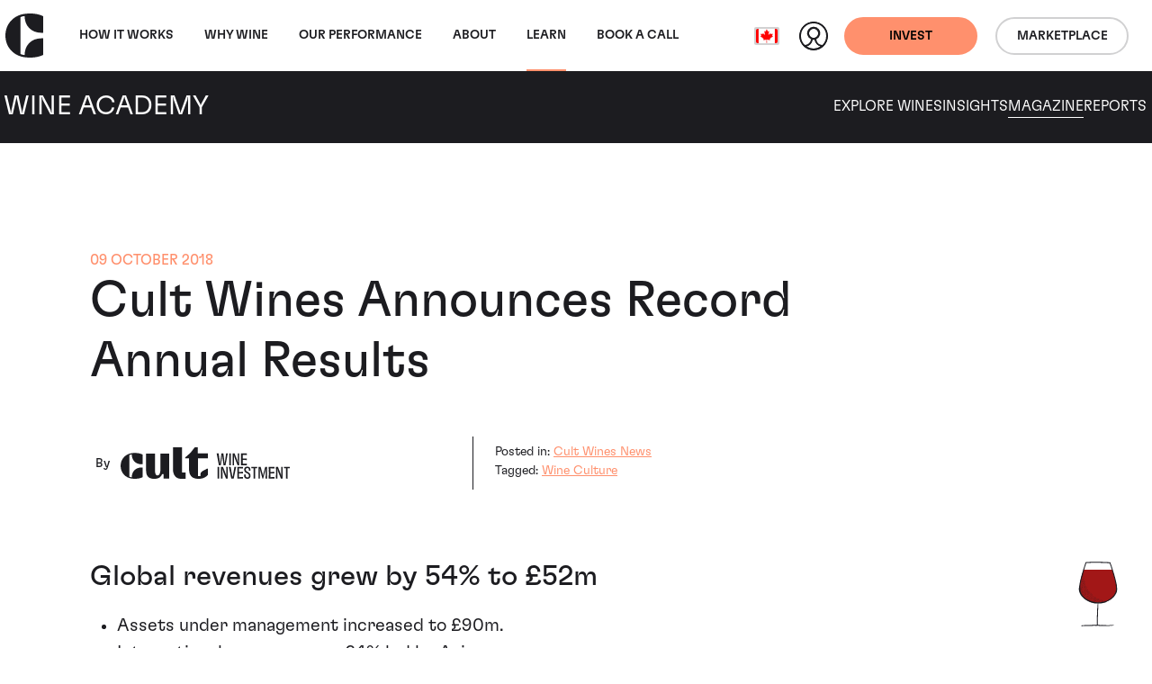

--- FILE ---
content_type: application/javascript
request_url: https://cdn.sub2tech.com/ccs/83773e9f-09cb-4090-aeb5-0a15dba9df07/sub2_custom_cbv.js?r=41862
body_size: -137
content:

SUB2.codebaseversion='5.0.8';

--- FILE ---
content_type: application/javascript
request_url: https://www.wineinvestment.com/_resources/themes/cultwines/dist/5269.70089db9b9def1f27083.js
body_size: 24824
content:
"use strict";
(self["webpackChunkSSCultWines"] = self["webpackChunkSSCultWines"] || []).push([[5269],{

/***/ 5269:
/***/ ((__unused_webpack_module, __webpack_exports__, __webpack_require__) => {

// ESM COMPAT FLAG
__webpack_require__.r(__webpack_exports__);

// EXTERNAL MODULE: ./node_modules/gsap/index.js
var gsap = __webpack_require__(2642);
;// CONCATENATED MODULE: ./src/static/lottie/wine-glass.json
const wine_glass_namespaceObject = JSON.parse('{"nm":"Liquid loading","ddd":0,"h":1080,"w":1080,"meta":{"g":"LottieFiles Figma v51"},"layers":[{"ty":4,"nm":"Vector","sr":1,"st":0,"op":361.06,"ip":0,"hd":false,"ddd":0,"bm":0,"hasMask":false,"ao":0,"ks":{"a":{"a":1,"k":[{"o":{"x":0,"y":0},"i":{"x":0.58,"y":1},"s":[191.21,321.63],"t":0},{"s":[191.21,321.63],"t":360}]},"s":{"a":1,"k":[{"o":{"x":0,"y":0},"i":{"x":0.58,"y":1},"s":[100,100],"t":0},{"s":[100,100],"t":360}]},"sk":{"a":0,"k":0},"p":{"a":1,"k":[{"o":{"x":0,"y":0},"i":{"x":0.58,"y":1},"s":[540.21,539.63],"t":0},{"s":[540.21,539.63],"t":360}]},"r":{"a":1,"k":[{"o":{"x":0,"y":0},"i":{"x":0.58,"y":1},"s":[0],"t":0},{"s":[0],"t":360}]},"sa":{"a":0,"k":0},"o":{"a":1,"k":[{"o":{"x":0,"y":0},"i":{"x":0.58,"y":1},"s":[100],"t":0},{"s":[100],"t":360}]}},"shapes":[{"ty":"sh","bm":0,"hd":false,"nm":"","d":1,"ks":{"a":1,"k":[{"o":{"x":0,"y":0},"i":{"x":0.58,"y":1},"s":[{"c":true,"i":[[0,0],[0,1.16],[1.15,0],[0,-1.16],[-1.16,0]],"o":[[1.16,0],[0,-1.16],[-1.15,0],[0,1.16],[0,0]],"v":[[105.66,307.23],[107.21,304.09],[105.66,302.45],[103.29,304.09],[105.66,307.23]]}],"t":0},{"s":[{"c":true,"i":[[0,0],[0,1.16],[1.15,0],[0,-1.16],[-1.16,0]],"o":[[1.16,0],[0,-1.16],[-1.15,0],[0,1.16],[0,0]],"v":[[105.66,307.23],[107.21,304.09],[105.66,302.45],[103.29,304.09],[105.66,307.23]]}],"t":360}]}},{"ty":"sh","bm":0,"hd":false,"nm":"","d":1,"ks":{"a":1,"k":[{"o":{"x":0,"y":0},"i":{"x":0.58,"y":1},"s":[{"c":true,"i":[[0,0],[0.23,1.06],[0,-0.53],[-0.8,-0.16],[0,0]],"o":[[-0.24,-1.05],[-0.46,0.61],[0,0.78],[0,0],[0,0]],"v":[[55.56,189.2],[54.86,186.03],[54.08,187.87],[55.56,189.19],[55.56,189.2]]}],"t":0},{"s":[{"c":true,"i":[[0,0],[0.23,1.06],[0,-0.53],[-0.8,-0.16],[0,0]],"o":[[-0.24,-1.05],[-0.46,0.61],[0,0.78],[0,0],[0,0]],"v":[[55.56,189.2],[54.86,186.03],[54.08,187.87],[55.56,189.19],[55.56,189.2]]}],"t":360}]}},{"ty":"sh","bm":0,"hd":false,"nm":"","d":1,"ks":{"a":1,"k":[{"o":{"x":0,"y":0},"i":{"x":0.58,"y":1},"s":[{"c":true,"i":[[0,0],[-0.25,0.79],[0.19,0.69],[0.68,0],[0,-1.17],[-1.16,0],[0,0]],"o":[[1.03,0],[-0.19,-0.68],[-0.52,-0.84],[-1.16,0],[0,1.17],[0,0],[0,0]],"v":[[56.73,204.5],[59.24,203.89],[58.67,201.84],[56.72,200.28],[53.83,203.57],[56.72,204.5],[56.73,204.5]]}],"t":0},{"s":[{"c":true,"i":[[0,0],[-0.25,0.79],[0.19,0.69],[0.68,0],[0,-1.17],[-1.16,0],[0,0]],"o":[[1.03,0],[-0.19,-0.68],[-0.52,-0.84],[-1.16,0],[0,1.17],[0,0],[0,0]],"v":[[56.73,204.5],[59.24,203.89],[58.67,201.84],[56.72,200.28],[53.83,203.57],[56.72,204.5],[56.73,204.5]]}],"t":360}]}},{"ty":"sh","bm":0,"hd":false,"nm":"","d":1,"ks":{"a":1,"k":[{"o":{"x":0,"y":0},"i":{"x":0.58,"y":1},"s":[{"c":true,"i":[[0,0],[0.26,0.86],[0,-0.37],[-0.65,-0.43],[0,0]],"o":[[-0.26,-0.85],[-0.22,0.14],[0,0.71],[0,0],[0,0]],"v":[[61.85,212.77],[61.06,210.2],[60.69,210.92],[61.84,212.76],[61.85,212.77]]}],"t":0},{"s":[{"c":true,"i":[[0,0],[0.26,0.86],[0,-0.37],[-0.65,-0.43],[0,0]],"o":[[-0.26,-0.85],[-0.22,0.14],[0,0.71],[0,0],[0,0]],"v":[[61.85,212.77],[61.06,210.2],[60.69,210.92],[61.84,212.76],[61.85,212.77]]}],"t":360}]}},{"ty":"sh","bm":0,"hd":false,"nm":"","d":1,"ks":{"a":1,"k":[{"o":{"x":0,"y":0},"i":{"x":0.58,"y":1},"s":[{"c":true,"i":[[0,0],[0,-1.17],[-1.16,0],[0,1.15],[1.16,0],[0,0]],"o":[[-1.16,0],[0,1.16],[1.16,0],[0,-1.16],[0,0],[0,0]],"v":[[56.73,215.95],[54.23,218.93],[56.73,221.6],[58.23,218.93],[56.74,215.95],[56.73,215.95]]}],"t":0},{"s":[{"c":true,"i":[[0,0],[0,-1.17],[-1.16,0],[0,1.15],[1.16,0],[0,0]],"o":[[-1.16,0],[0,1.16],[1.16,0],[0,-1.16],[0,0],[0,0]],"v":[[56.73,215.95],[54.23,218.93],[56.73,221.6],[58.23,218.93],[56.74,215.95],[56.73,215.95]]}],"t":360}]}},{"ty":"sh","bm":0,"hd":false,"nm":"","d":1,"ks":{"a":1,"k":[{"o":{"x":0,"y":0},"i":{"x":0.58,"y":1},"s":[{"c":true,"i":[[0,0],[0,1.16],[1.15,0],[0,-1.16],[-1.16,0],[0,0]],"o":[[1.16,0],[0,-1.16],[-1.16,0],[0,1.16],[0,0],[0,0]],"v":[[63.16,229.41],[64.04,226.61],[63.17,224.81],[60.47,226.61],[63.17,229.41],[63.16,229.41]]}],"t":0},{"s":[{"c":true,"i":[[0,0],[0,1.16],[1.15,0],[0,-1.16],[-1.16,0],[0,0]],"o":[[1.16,0],[0,-1.16],[-1.16,0],[0,1.16],[0,0],[0,0]],"v":[[63.16,229.41],[64.04,226.61],[63.17,224.81],[60.47,226.61],[63.17,229.41],[63.16,229.41]]}],"t":360}]}},{"ty":"sh","bm":0,"hd":false,"nm":"","d":1,"ks":{"a":1,"k":[{"o":{"x":0,"y":0},"i":{"x":0.58,"y":1},"s":[{"c":true,"i":[[0,0],[0,1.16],[1.16,0],[0,-1.16],[-1.16,0]],"o":[[1.16,0],[0,-1.16],[-1.16,0],[0,1.16],[0,0]],"v":[[56.71,236.09],[58.14,234.61],[56.71,232.46],[55.16,234.61],[56.71,236.09]]}],"t":0},{"s":[{"c":true,"i":[[0,0],[0,1.16],[1.16,0],[0,-1.16],[-1.16,0]],"o":[[1.16,0],[0,-1.16],[-1.16,0],[0,1.16],[0,0]],"v":[[56.71,236.09],[58.14,234.61],[56.71,232.46],[55.16,234.61],[56.71,236.09]]}],"t":360}]}},{"ty":"sh","bm":0,"hd":false,"nm":"","d":1,"ks":{"a":1,"k":[{"o":{"x":0,"y":0},"i":{"x":0.58,"y":1},"s":[{"c":true,"i":[[0,0],[-1.16,0],[0,1.16],[1.17,0],[0,-1.15]],"o":[[0,1.16],[1.16,0],[0,-1.16],[-1.17,0],[0,0]],"v":[[60.76,241.66],[63.16,243.7],[66.1,241.66],[63.16,240.51],[60.76,241.66]]}],"t":0},{"s":[{"c":true,"i":[[0,0],[-1.16,0],[0,1.16],[1.17,0],[0,-1.15]],"o":[[0,1.16],[1.16,0],[0,-1.16],[-1.17,0],[0,0]],"v":[[60.76,241.66],[63.16,243.7],[66.1,241.66],[63.16,240.51],[60.76,241.66]]}],"t":360}]}},{"ty":"sh","bm":0,"hd":false,"nm":"","d":1,"ks":{"a":1,"k":[{"o":{"x":0,"y":0},"i":{"x":0.58,"y":1},"s":[{"c":true,"i":[[0,0],[0,-1.16],[-1.17,0],[0,1.16],[1.15,0],[0,0]],"o":[[-1.16,0],[0,1.16],[1.17,0],[0,-1.16],[0,0],[0,0]],"v":[[56.71,248.8],[54.94,249.65],[56.71,251.91],[58.73,249.65],[56.71,248.79],[56.71,248.8]]}],"t":0},{"s":[{"c":true,"i":[[0,0],[0,-1.16],[-1.17,0],[0,1.16],[1.15,0],[0,0]],"o":[[-1.16,0],[0,1.16],[1.17,0],[0,-1.16],[0,0],[0,0]],"v":[[56.71,248.8],[54.94,249.65],[56.71,251.91],[58.73,249.65],[56.71,248.79],[56.71,248.8]]}],"t":360}]}},{"ty":"sh","bm":0,"hd":false,"nm":"","d":1,"ks":{"a":1,"k":[{"o":{"x":0,"y":0},"i":{"x":0.58,"y":1},"s":[{"c":true,"i":[[0,0],[0,1.15],[1.16,0],[0,-1.17],[-1.16,-0.01],[0,0]],"o":[[1.16,0],[0,-1.15],[-1.16,0],[0,1.17],[0,0],[0,0]],"v":[[71.14,251.23],[73.78,249.67],[71.14,246.99],[69.46,249.67],[71.13,251.24],[71.14,251.23]]}],"t":0},{"s":[{"c":true,"i":[[0,0],[0,1.15],[1.16,0],[0,-1.17],[-1.16,-0.01],[0,0]],"o":[[1.16,0],[0,-1.15],[-1.16,0],[0,1.17],[0,0],[0,0]],"v":[[71.14,251.23],[73.78,249.67],[71.14,246.99],[69.46,249.67],[71.13,251.24],[71.14,251.23]]}],"t":360}]}},{"ty":"sh","bm":0,"hd":false,"nm":"","d":1,"ks":{"a":1,"k":[{"o":{"x":0,"y":0},"i":{"x":0.58,"y":1},"s":[{"c":true,"i":[[0,0],[-1.16,0],[-0.01,1.16],[1.16,0],[0,-1.16],[0,0]],"o":[[0,1.16],[1.16,0],[0,-1.16],[-1.16,0],[0,0],[0,0]],"v":[[60.75,257.34],[63.15,259.98],[65.46,257.34],[63.15,254.63],[60.75,257.33],[60.75,257.34]]}],"t":0},{"s":[{"c":true,"i":[[0,0],[-1.16,0],[-0.01,1.16],[1.16,0],[0,-1.16],[0,0]],"o":[[0,1.16],[1.16,0],[0,-1.16],[-1.16,0],[0,0],[0,0]],"v":[[60.75,257.34],[63.15,259.98],[65.46,257.34],[63.15,254.63],[60.75,257.33],[60.75,257.34]]}],"t":360}]}},{"ty":"sh","bm":0,"hd":false,"nm":"","d":1,"ks":{"a":1,"k":[{"o":{"x":0,"y":0},"i":{"x":0.58,"y":1},"s":[{"c":true,"i":[[0,0],[-0.29,0.83],[0.24,0.48],[0.6,0],[0,-1.16],[-1.16,0]],"o":[[1.02,0],[-0.24,-0.48],[-0.5,-0.18],[-1.16,0],[0,1.16],[0,0]],"v":[[77.59,258.81],[80.09,257.75],[79.36,256.31],[77.59,256.1],[74.35,257.34],[77.59,258.81]]}],"t":0},{"s":[{"c":true,"i":[[0,0],[-0.29,0.83],[0.24,0.48],[0.6,0],[0,-1.16],[-1.16,0]],"o":[[1.02,0],[-0.24,-0.48],[-0.5,-0.18],[-1.16,0],[0,1.16],[0,0]],"v":[[77.59,258.81],[80.09,257.75],[79.36,256.31],[77.59,256.1],[74.35,257.34],[77.59,258.81]]}],"t":360}]}},{"ty":"sh","bm":0,"hd":false,"nm":"","d":1,"ks":{"a":1,"k":[{"o":{"x":0,"y":0},"i":{"x":0.58,"y":1},"s":[{"c":true,"i":[[0,0],[0,-1.16],[-1.16,0],[0,1.16],[1.17,0],[0,0]],"o":[[-1.16,0],[0,1.16],[1.16,0],[0,-1.16],[0,0],[0,0]],"v":[[56.69,263.1],[55.1,265.34],[56.69,267.77],[58.85,265.34],[56.69,263.09],[56.69,263.1]]}],"t":0},{"s":[{"c":true,"i":[[0,0],[0,-1.16],[-1.16,0],[0,1.16],[1.17,0],[0,0]],"o":[[-1.16,0],[0,1.16],[1.16,0],[0,-1.16],[0,0],[0,0]],"v":[[56.69,263.1],[55.1,265.34],[56.69,267.77],[58.85,265.34],[56.69,263.09],[56.69,263.1]]}],"t":360}]}},{"ty":"sh","bm":0,"hd":false,"nm":"","d":1,"ks":{"a":1,"k":[{"o":{"x":0,"y":0},"i":{"x":0.58,"y":1},"s":[{"c":true,"i":[[0,0],[0,-1.16],[-1.16,-0.01],[0,1.16],[1.16,0]],"o":[[-1.16,0],[0,1.16],[1.16,0],[0,-1.16],[0,0]],"v":[[71.14,264.36],[69.57,265.34],[71.14,267.93],[73.62,265.35],[71.14,264.36]]}],"t":0},{"s":[{"c":true,"i":[[0,0],[0,-1.16],[-1.16,-0.01],[0,1.16],[1.16,0]],"o":[[-1.16,0],[0,1.16],[1.16,0],[0,-1.16],[0,0]],"v":[[71.14,264.36],[69.57,265.34],[71.14,267.93],[73.62,265.35],[71.14,264.36]]}],"t":360}]}},{"ty":"sh","bm":0,"hd":false,"nm":"","d":1,"ks":{"a":1,"k":[{"o":{"x":0,"y":0},"i":{"x":0.58,"y":1},"s":[{"c":true,"i":[[0,0],[0.48,0.86],[0,-0.38],[-0.95,-0.07],[0,0]],"o":[[-0.48,-0.85],[-0.24,0.43],[0,0.94],[0,0],[0,0]],"v":[[84.89,266.64],[83.46,264.08],[83.07,265.34],[84.89,266.63],[84.89,266.64]]}],"t":0},{"s":[{"c":true,"i":[[0,0],[0.48,0.86],[0,-0.38],[-0.95,-0.07],[0,0]],"o":[[-0.48,-0.85],[-0.24,0.43],[0,0.94],[0,0],[0,0]],"v":[[84.89,266.64],[83.46,264.08],[83.07,265.34],[84.89,266.63],[84.89,266.64]]}],"t":360}]}},{"ty":"sh","bm":0,"hd":false,"nm":"","d":1,"ks":{"a":1,"k":[{"o":{"x":0,"y":0},"i":{"x":0.58,"y":1},"s":[{"c":true,"i":[[0,0],[0,1.16],[1.15,0],[0,-1.16],[-1.16,0],[0,0]],"o":[[1.16,0],[0,-1.16],[-1.17,0],[0,1.16],[0,0],[0,0]],"v":[[63.14,275.39],[64.09,273.34],[63.15,271.24],[60.15,273.33],[63.15,275.38],[63.14,275.39]]}],"t":0},{"s":[{"c":true,"i":[[0,0],[0,1.16],[1.15,0],[0,-1.16],[-1.16,0],[0,0]],"o":[[1.16,0],[0,-1.16],[-1.17,0],[0,1.16],[0,0],[0,0]],"v":[[63.14,275.39],[64.09,273.34],[63.15,271.24],[60.15,273.33],[63.15,275.38],[63.14,275.39]]}],"t":360}]}},{"ty":"sh","bm":0,"hd":false,"nm":"","d":1,"ks":{"a":1,"k":[{"o":{"x":0,"y":0},"i":{"x":0.58,"y":1},"s":[{"c":true,"i":[[0,0],[0,1.16],[1.16,0],[0,-1.16],[-1.16,0]],"o":[[1.17,0],[0,-1.16],[-1.16,0],[0,1.16],[0,0]],"v":[[77.58,276.33],[79.15,273.35],[77.58,270.47],[76.49,273.35],[77.58,276.33]]}],"t":0},{"s":[{"c":true,"i":[[0,0],[0,1.16],[1.16,0],[0,-1.16],[-1.16,0]],"o":[[1.17,0],[0,-1.16],[-1.16,0],[0,1.16],[0,0]],"v":[[77.58,276.33],[79.15,273.35],[77.58,270.47],[76.49,273.35],[77.58,276.33]]}],"t":360}]}},{"ty":"sh","bm":0,"hd":false,"nm":"","d":1,"ks":{"a":1,"k":[{"o":{"x":0,"y":0},"i":{"x":0.58,"y":1},"s":[{"c":true,"i":[[0,0],[1.16,0],[0,-1.16],[-1.16,0],[0,1.15]],"o":[[0,-1.17],[-1.16,0],[0,1.16],[1.16,0],[0,0]],"v":[[58.14,281.34],[56.69,278.15],[55.51,281.33],[56.69,283.22],[58.14,281.34]]}],"t":0},{"s":[{"c":true,"i":[[0,0],[1.16,0],[0,-1.16],[-1.16,0],[0,1.15]],"o":[[0,-1.17],[-1.16,0],[0,1.16],[1.16,0],[0,0]],"v":[[58.14,281.34],[56.69,278.15],[55.51,281.33],[56.69,283.22],[58.14,281.34]]}],"t":360}]}},{"ty":"sh","bm":0,"hd":false,"nm":"","d":1,"ks":{"a":1,"k":[{"o":{"x":0,"y":0},"i":{"x":0.58,"y":1},"s":[{"c":true,"i":[[0,0],[0,1.15],[1.16,0],[0,-1.16],[-1.16,0]],"o":[[1.16,0],[0,-1.15],[-1.16,0],[0,1.16],[0,0]],"v":[[71.13,284.27],[73.41,281.35],[71.13,278.3],[69.15,281.35],[71.13,284.27]]}],"t":0},{"s":[{"c":true,"i":[[0,0],[0,1.15],[1.16,0],[0,-1.16],[-1.16,0]],"o":[[1.16,0],[0,-1.15],[-1.16,0],[0,1.16],[0,0]],"v":[[71.13,284.27],[73.41,281.35],[71.13,278.3],[69.15,281.35],[71.13,284.27]]}],"t":360}]}},{"ty":"sh","bm":0,"hd":false,"nm":"","d":1,"ks":{"a":1,"k":[{"o":{"x":0,"y":0},"i":{"x":0.58,"y":1},"s":[{"c":true,"i":[[0,0],[-1.16,0],[0,1.16],[1.15,0],[0,-1.16]],"o":[[0,1.16],[1.16,0],[0,-1.16],[-1.15,0],[0,0]],"v":[[83.39,281.35],[85.57,284.17],[86.65,281.35],[85.57,278.22],[83.39,281.35]]}],"t":0},{"s":[{"c":true,"i":[[0,0],[-1.16,0],[0,1.16],[1.15,0],[0,-1.16]],"o":[[0,1.16],[1.16,0],[0,-1.16],[-1.15,0],[0,0]],"v":[[83.39,281.35],[85.57,284.17],[86.65,281.35],[85.57,278.22],[83.39,281.35]]}],"t":360}]}},{"ty":"sh","bm":0,"hd":false,"nm":"","d":1,"ks":{"a":1,"k":[{"o":{"x":0,"y":0},"i":{"x":0.58,"y":1},"s":[{"c":true,"i":[[0,0],[0,1.16],[1.15,0],[0,-1.16],[-1.16,0]],"o":[[1.16,0],[0,-1.16],[-1.15,0],[0,1.16],[0,0]],"v":[[63.13,290.07],[65.44,289.03],[63.13,286.5],[59.99,289.03],[63.13,290.07]]}],"t":0},{"s":[{"c":true,"i":[[0,0],[0,1.16],[1.15,0],[0,-1.16],[-1.16,0]],"o":[[1.16,0],[0,-1.16],[-1.15,0],[0,1.16],[0,0]],"v":[[63.13,290.07],[65.44,289.03],[63.13,286.5],[59.99,289.03],[63.13,290.07]]}],"t":360}]}},{"ty":"sh","bm":0,"hd":false,"nm":"","d":1,"ks":{"a":1,"k":[{"o":{"x":0,"y":0},"i":{"x":0.58,"y":1},"s":[{"c":true,"i":[[0,0],[0,-1.17],[-1.17,0],[0,1.16],[1.16,0]],"o":[[-1.16,0],[0,1.17],[1.17,0],[0,-1.16],[0,0]],"v":[[77.57,286.52],[74.67,289.03],[77.57,291.93],[80.26,289.03],[77.57,286.52]]}],"t":0},{"s":[{"c":true,"i":[[0,0],[0,-1.17],[-1.17,0],[0,1.16],[1.16,0]],"o":[[-1.16,0],[0,1.17],[1.17,0],[0,-1.16],[0,0]],"v":[[77.57,286.52],[74.67,289.03],[77.57,291.93],[80.26,289.03],[77.57,286.52]]}],"t":360}]}},{"ty":"sh","bm":0,"hd":false,"nm":"","d":1,"ks":{"a":1,"k":[{"o":{"x":0,"y":0},"i":{"x":0.58,"y":1},"s":[{"c":true,"i":[[0,0],[0,1.17],[1.16,0],[0,-1.17],[-1.16,0]],"o":[[1.16,0],[0,-1.17],[-1.16,0],[0,1.17],[0,0]],"v":[[92.01,290.78],[94.33,289.03],[92.01,287.68],[89.4,289.03],[92.01,290.78]]}],"t":0},{"s":[{"c":true,"i":[[0,0],[0,1.17],[1.16,0],[0,-1.17],[-1.16,0]],"o":[[1.16,0],[0,-1.17],[-1.16,0],[0,1.17],[0,0]],"v":[[92.01,290.78],[94.33,289.03],[92.01,287.68],[89.4,289.03],[92.01,290.78]]}],"t":360}]}},{"ty":"sh","bm":0,"hd":false,"nm":"","d":1,"ks":{"a":1,"k":[{"o":{"x":0,"y":0},"i":{"x":0.58,"y":1},"s":[{"c":true,"i":[[0,0],[0,1.15],[1.15,0],[0,-1.17],[-1.16,0],[0,0]],"o":[[1.16,0],[0,-1.15],[-1.15,0],[0,1.17],[0,0],[0,0]],"v":[[56.68,298.37],[59.06,297.03],[56.69,294.4],[55.32,297.03],[56.69,298.37],[56.68,298.37]]}],"t":0},{"s":[{"c":true,"i":[[0,0],[0,1.15],[1.15,0],[0,-1.17],[-1.16,0],[0,0]],"o":[[1.16,0],[0,-1.15],[-1.15,0],[0,1.17],[0,0],[0,0]],"v":[[56.68,298.37],[59.06,297.03],[56.69,294.4],[55.32,297.03],[56.69,298.37],[56.68,298.37]]}],"t":360}]}},{"ty":"sh","bm":0,"hd":false,"nm":"","d":1,"ks":{"a":1,"k":[{"o":{"x":0,"y":0},"i":{"x":0.58,"y":1},"s":[{"c":true,"i":[[0,0],[0,1.16],[1.16,0],[0,-1.16],[-1.16,0]],"o":[[1.16,0],[0,-1.16],[-1.16,0],[0,1.16],[0,0]],"v":[[71.12,298.05],[73.91,297.03],[71.12,295.35],[67.95,297.03],[71.12,298.05]]}],"t":0},{"s":[{"c":true,"i":[[0,0],[0,1.16],[1.16,0],[0,-1.16],[-1.16,0]],"o":[[1.16,0],[0,-1.16],[-1.16,0],[0,1.16],[0,0]],"v":[[71.12,298.05],[73.91,297.03],[71.12,295.35],[67.95,297.03],[71.12,298.05]]}],"t":360}]}},{"ty":"sh","bm":0,"hd":false,"nm":"","d":1,"ks":{"a":1,"k":[{"o":{"x":0,"y":0},"i":{"x":0.58,"y":1},"s":[{"c":true,"i":[[0,0],[-0.01,1.16],[1.16,0],[0,-1.16],[-1.16,0]],"o":[[1.16,0],[0,-1.16],[-1.16,0],[0,1.16],[0,0]],"v":[[85.57,298.58],[88.38,297.04],[85.57,294.91],[82.59,297.03],[85.57,298.58]]}],"t":0},{"s":[{"c":true,"i":[[0,0],[-0.01,1.16],[1.16,0],[0,-1.16],[-1.16,0]],"o":[[1.16,0],[0,-1.16],[-1.16,0],[0,1.16],[0,0]],"v":[[85.57,298.58],[88.38,297.04],[85.57,294.91],[82.59,297.03],[85.57,298.58]]}],"t":360}]}},{"ty":"sh","bm":0,"hd":false,"nm":"","d":1,"ks":{"a":1,"k":[{"o":{"x":0,"y":0},"i":{"x":0.58,"y":1},"s":[{"c":true,"i":[[0,0],[0,1.16],[1.16,0],[0,-1.16],[-1.16,0],[0,0]],"o":[[1.16,0],[0,-1.16],[-1.16,0],[0,1.16],[0,0],[0,0]],"v":[[100,298.46],[101.78,297.04],[100.01,295.71],[98.86,297.04],[100,298.45],[100,298.46]]}],"t":0},{"s":[{"c":true,"i":[[0,0],[0,1.16],[1.16,0],[0,-1.16],[-1.16,0],[0,0]],"o":[[1.16,0],[0,-1.16],[-1.16,0],[0,1.16],[0,0],[0,0]],"v":[[100,298.46],[101.78,297.04],[100.01,295.71],[98.86,297.04],[100,298.45],[100,298.46]]}],"t":360}]}},{"ty":"sh","bm":0,"hd":false,"nm":"","d":1,"ks":{"a":1,"k":[{"o":{"x":0,"y":0},"i":{"x":0.58,"y":1},"s":[{"c":true,"i":[[0,0],[1.15,0],[0.01,-1.16],[-1.16,0],[0,1.17],[0,0]],"o":[[0,-1.16],[-1.15,0],[0,1.16],[1.16,0],[0,0],[0,0]],"v":[[65.3,304.07],[63.13,301.21],[61.61,304.07],[63.13,307.35],[65.31,304.06],[65.3,304.07]]}],"t":0},{"s":[{"c":true,"i":[[0,0],[1.15,0],[0.01,-1.16],[-1.16,0],[0,1.17],[0,0]],"o":[[0,-1.16],[-1.15,0],[0,1.16],[1.16,0],[0,0],[0,0]],"v":[[65.3,304.07],[63.13,301.21],[61.61,304.07],[63.13,307.35],[65.31,304.06],[65.3,304.07]]}],"t":360}]}},{"ty":"sh","bm":0,"hd":false,"nm":"","d":1,"ks":{"a":1,"k":[{"o":{"x":0,"y":0},"i":{"x":0.58,"y":1},"s":[{"c":true,"i":[[0,0],[0,-1.15],[-1.15,0],[0,1.15],[1.16,0]],"o":[[-1.16,0],[0,1.16],[1.15,0],[0,-1.16],[0,0]],"v":[[77.56,300.8],[76.67,304.07],[77.56,305.78],[80.36,304.08],[77.56,300.8]]}],"t":0},{"s":[{"c":true,"i":[[0,0],[0,-1.15],[-1.15,0],[0,1.15],[1.16,0]],"o":[[-1.16,0],[0,1.16],[1.15,0],[0,-1.16],[0,0]],"v":[[77.56,300.8],[76.67,304.07],[77.56,305.78],[80.36,304.08],[77.56,300.8]]}],"t":360}]}},{"ty":"sh","bm":0,"hd":false,"nm":"","d":1,"ks":{"a":1,"k":[{"o":{"x":0,"y":0},"i":{"x":0.58,"y":1},"s":[{"c":true,"i":[[0,0],[0,1.16],[1.16,0],[0,-1.16],[-1.16,0]],"o":[[1.16,0],[0,-1.16],[-1.15,0],[0,1.16],[0,0]],"v":[[92,305.85],[94.41,304.08],[92,301.53],[89,304.08],[92,305.85]]}],"t":0},{"s":[{"c":true,"i":[[0,0],[0,1.16],[1.16,0],[0,-1.16],[-1.16,0]],"o":[[1.16,0],[0,-1.16],[-1.15,0],[0,1.16],[0,0]],"v":[[92,305.85],[94.41,304.08],[92,301.53],[89,304.08],[92,305.85]]}],"t":360}]}},{"ty":"sh","bm":0,"hd":false,"nm":"","d":1,"ks":{"a":1,"k":[{"o":{"x":0,"y":0},"i":{"x":0.58,"y":1},"s":[{"c":true,"i":[[0,0],[0,1.15],[1.16,0],[0,-1.15],[-1.16,0]],"o":[[1.16,0],[0,-1.16],[-1.16,0],[0,1.16],[0,0]],"v":[[113.76,314.75],[115.34,312.76],[113.76,310.39],[112.19,312.75],[113.76,314.75]]}],"t":0},{"s":[{"c":true,"i":[[0,0],[0,1.15],[1.16,0],[0,-1.15],[-1.16,0]],"o":[[1.16,0],[0,-1.16],[-1.16,0],[0,1.16],[0,0]],"v":[[113.76,314.75],[115.34,312.76],[113.76,310.39],[112.19,312.75],[113.76,314.75]]}],"t":360}]}},{"ty":"sh","bm":0,"hd":false,"nm":"","d":1,"ks":{"a":1,"k":[{"o":{"x":0,"y":0},"i":{"x":0.58,"y":1},"s":[{"c":true,"i":[[0,0],[0.01,-1.16],[-1.15,0],[0,1.16],[1.15,0],[0,0]],"o":[[-1.16,0],[0,1.16],[1.16,0],[0,-1.16],[0,0],[0,0]],"v":[[105.76,318.41],[103.98,320.43],[105.75,322.65],[107.29,320.43],[105.76,318.4],[105.76,318.41]]}],"t":0},{"s":[{"c":true,"i":[[0,0],[0.01,-1.16],[-1.15,0],[0,1.16],[1.15,0],[0,0]],"o":[[-1.16,0],[0,1.16],[1.16,0],[0,-1.16],[0,0],[0,0]],"v":[[105.76,318.41],[103.98,320.43],[105.75,322.65],[107.29,320.43],[105.76,318.4],[105.76,318.41]]}],"t":360}]}},{"ty":"sh","bm":0,"hd":false,"nm":"","d":1,"ks":{"a":1,"k":[{"o":{"x":0,"y":0},"i":{"x":0.58,"y":1},"s":[{"c":true,"i":[[0,0],[0,1.16],[1.15,0],[0,-1.16],[-1.16,0],[0,0]],"o":[[1.16,0],[0,-1.16],[-1.16,0],[0,1.16],[0,0],[0,0]],"v":[[120.2,322.01],[122.09,320.44],[120.21,318.25],[119.12,320.44],[120.21,322.01],[120.2,322.01]]}],"t":0},{"s":[{"c":true,"i":[[0,0],[0,1.16],[1.15,0],[0,-1.16],[-1.16,0],[0,0]],"o":[[1.16,0],[0,-1.16],[-1.16,0],[0,1.16],[0,0],[0,0]],"v":[[120.2,322.01],[122.09,320.44],[120.21,318.25],[119.12,320.44],[120.21,322.01],[120.2,322.01]]}],"t":360}]}},{"ty":"sh","bm":0,"hd":false,"nm":"","d":1,"ks":{"a":1,"k":[{"o":{"x":0,"y":0},"i":{"x":0.58,"y":1},"s":[{"c":true,"i":[[0,0],[0,1.16],[1.16,0],[0,-1.16],[-1.17,0],[0,0]],"o":[[1.16,0],[0,-1.16],[-1.16,0],[0,1.16],[0,0],[0,0]],"v":[[113.75,330.21],[115.32,328.44],[113.75,327.19],[112.04,328.44],[113.76,330.22],[113.75,330.21]]}],"t":0},{"s":[{"c":true,"i":[[0,0],[0,1.16],[1.16,0],[0,-1.16],[-1.17,0],[0,0]],"o":[[1.16,0],[0,-1.16],[-1.16,0],[0,1.16],[0,0],[0,0]],"v":[[113.75,330.21],[115.32,328.44],[113.75,327.19],[112.04,328.44],[113.76,330.22],[113.75,330.21]]}],"t":360}]}},{"ty":"sh","bm":0,"hd":false,"nm":"","d":1,"ks":{"a":1,"k":[{"o":{"x":0,"y":0},"i":{"x":0.58,"y":1},"s":[{"c":true,"i":[[0,0],[0,1.16],[1.16,0],[0,-1.15],[-1.16,0],[0,0]],"o":[[1.16,0],[0,-1.16],[-1.16,0],[0,1.15],[0,0],[0,0]],"v":[[128.2,330.72],[130.49,328.44],[128.2,325.85],[125.49,328.43],[128.2,330.71],[128.2,330.72]]}],"t":0},{"s":[{"c":true,"i":[[0,0],[0,1.16],[1.16,0],[0,-1.15],[-1.16,0],[0,0]],"o":[[1.16,0],[0,-1.16],[-1.16,0],[0,1.15],[0,0],[0,0]],"v":[[128.2,330.72],[130.49,328.44],[128.2,325.85],[125.49,328.43],[128.2,330.71],[128.2,330.72]]}],"t":360}]}},{"ty":"sh","bm":0,"hd":false,"nm":"","d":1,"ks":{"a":1,"k":[{"o":{"x":0,"y":0},"i":{"x":0.58,"y":1},"s":[{"c":true,"i":[[0,0],[0,1.16],[1.16,0],[0,-1.16],[-1.15,0],[0,0]],"o":[[1.16,0],[0,-1.16],[-1.16,0],[0,1.16],[0,0],[0,0]],"v":[[105.75,339.5],[107.26,336.44],[105.75,334.61],[103.32,336.43],[105.75,339.49],[105.75,339.5]]}],"t":0},{"s":[{"c":true,"i":[[0,0],[0,1.16],[1.16,0],[0,-1.16],[-1.15,0],[0,0]],"o":[[1.16,0],[0,-1.16],[-1.16,0],[0,1.16],[0,0],[0,0]],"v":[[105.75,339.5],[107.26,336.44],[105.75,334.61],[103.32,336.43],[105.75,339.49],[105.75,339.5]]}],"t":360}]}},{"ty":"sh","bm":0,"hd":false,"nm":"","d":1,"ks":{"a":1,"k":[{"o":{"x":0,"y":0},"i":{"x":0.58,"y":1},"s":[{"c":true,"i":[[0,0],[0,1.16],[1.15,0],[0,-1.17],[-1.16,0],[0,0]],"o":[[1.16,0],[0,-1.16],[-1.15,0],[0,1.17],[0,0],[0,0]],"v":[[120.2,338.56],[122.46,336.44],[120.21,333.61],[117.59,336.44],[120.21,338.56],[120.2,338.56]]}],"t":0},{"s":[{"c":true,"i":[[0,0],[0,1.16],[1.15,0],[0,-1.17],[-1.16,0],[0,0]],"o":[[1.16,0],[0,-1.16],[-1.15,0],[0,1.17],[0,0],[0,0]],"v":[[120.2,338.56],[122.46,336.44],[120.21,333.61],[117.59,336.44],[120.21,338.56],[120.2,338.56]]}],"t":360}]}},{"ty":"sh","bm":0,"hd":false,"nm":"","d":1,"ks":{"a":1,"k":[{"o":{"x":0,"y":0},"i":{"x":0.58,"y":1},"s":[{"c":true,"i":[[0,0],[0,1.16],[1.16,0],[0,-1.16],[-1.16,0]],"o":[[1.16,0],[0,-1.16],[-1.16,0],[0,1.16],[0,0]],"v":[[134.64,339.36],[136.72,336.46],[134.64,333.83],[132.93,336.45],[134.64,339.36]]}],"t":0},{"s":[{"c":true,"i":[[0,0],[0,1.16],[1.16,0],[0,-1.16],[-1.16,0]],"o":[[1.16,0],[0,-1.16],[-1.16,0],[0,1.16],[0,0]],"v":[[134.64,339.36],[136.72,336.46],[134.64,333.83],[132.93,336.45],[134.64,339.36]]}],"t":360}]}},{"ty":"sh","bm":0,"hd":false,"nm":"","d":1,"ks":{"a":1,"k":[{"o":{"x":0,"y":0},"i":{"x":0.58,"y":1},"s":[{"c":true,"i":[[0,0],[0,-1.16],[-1.16,-0.01],[-0.01,1.16],[1.16,0],[0,0]],"o":[[-1.15,0],[0,1.16],[1.16,0],[0,-1.16],[0,0],[0,0]],"v":[[113.74,342.34],[112.17,344.44],[113.74,347.53],[115.69,344.44],[113.75,342.34],[113.74,342.34]]}],"t":0},{"s":[{"c":true,"i":[[0,0],[0,-1.16],[-1.16,-0.01],[-0.01,1.16],[1.16,0],[0,0]],"o":[[-1.15,0],[0,1.16],[1.16,0],[0,-1.16],[0,0],[0,0]],"v":[[113.74,342.34],[112.17,344.44],[113.74,347.53],[115.69,344.44],[113.75,342.34],[113.74,342.34]]}],"t":360}]}},{"ty":"sh","bm":0,"hd":false,"nm":"","d":1,"ks":{"a":1,"k":[{"o":{"x":0,"y":0},"i":{"x":0.58,"y":1},"s":[{"c":true,"i":[[0,0],[0,-1.16],[-1.16,0],[0,1.16],[1.16,0],[0,0]],"o":[[-1.16,0],[0,1.16],[1.16,0],[0,-1.16],[0,0],[0,0]],"v":[[128.19,343.6],[126.23,344.45],[128.19,346.82],[131.13,344.45],[128.19,343.59],[128.19,343.6]]}],"t":0},{"s":[{"c":true,"i":[[0,0],[0,-1.16],[-1.16,0],[0,1.16],[1.16,0],[0,0]],"o":[[-1.16,0],[0,1.16],[1.16,0],[0,-1.16],[0,0],[0,0]],"v":[[128.19,343.6],[126.23,344.45],[128.19,346.82],[131.13,344.45],[128.19,343.59],[128.19,343.6]]}],"t":360}]}},{"ty":"sh","bm":0,"hd":false,"nm":"","d":1,"ks":{"a":1,"k":[{"o":{"x":0,"y":0},"i":{"x":0.58,"y":1},"s":[{"c":true,"i":[[0,0],[0,1.15],[1.16,0],[0,-1.16],[-1.15,0]],"o":[[1.16,0],[0,-1.15],[-1.16,0],[0,1.16],[0,0]],"v":[[142.62,346.19],[144.87,344.46],[142.63,341.64],[141.27,344.46],[142.62,346.19]]}],"t":0},{"s":[{"c":true,"i":[[0,0],[0,1.15],[1.16,0],[0,-1.16],[-1.15,0]],"o":[[1.16,0],[0,-1.15],[-1.16,0],[0,1.16],[0,0]],"v":[[142.62,346.19],[144.87,344.46],[142.63,341.64],[141.27,344.46],[142.62,346.19]]}],"t":360}]}},{"ty":"sh","bm":0,"hd":false,"nm":"","d":1,"ks":{"a":1,"k":[{"o":{"x":0,"y":0},"i":{"x":0.58,"y":1},"s":[{"c":true,"i":[[0,0],[-0.05,0.01],[0.9,0.65],[-1.14,-0.01]],"o":[[0.06,0],[-0.9,-0.63],[0.08,1.11],[0,0]],"v":[[157.07,346.5],[157.23,346.48],[154.53,344.56],[157.07,346.5]]}],"t":0},{"s":[{"c":true,"i":[[0,0],[-0.05,0.01],[0.9,0.65],[-1.14,-0.01]],"o":[[0.06,0],[-0.9,-0.63],[0.08,1.11],[0,0]],"v":[[157.07,346.5],[157.23,346.48],[154.53,344.56],[157.07,346.5]]}],"t":360}]}},{"ty":"sh","bm":0,"hd":false,"nm":"","d":1,"ks":{"a":1,"k":[{"o":{"x":0,"y":0},"i":{"x":0.58,"y":1},"s":[{"c":true,"i":[[0,0],[-1.16,0],[0,1.16],[1.16,0],[0,-1.17]],"o":[[0,1.16],[1.16,0],[0,-1.16],[-1.16,0],[0,0]],"v":[[104.07,352.12],[105.75,353.19],[108.06,352.12],[105.75,350.64],[104.07,352.12]]}],"t":0},{"s":[{"c":true,"i":[[0,0],[-1.16,0],[0,1.16],[1.16,0],[0,-1.17]],"o":[[0,1.16],[1.16,0],[0,-1.16],[-1.16,0],[0,0]],"v":[[104.07,352.12],[105.75,353.19],[108.06,352.12],[105.75,350.64],[104.07,352.12]]}],"t":360}]}},{"ty":"sh","bm":0,"hd":false,"nm":"","d":1,"ks":{"a":1,"k":[{"o":{"x":0,"y":0},"i":{"x":0.58,"y":1},"s":[{"c":true,"i":[[0,0],[0,1.17],[1.16,0],[0,-1.16],[-1.16,0]],"o":[[1.16,0],[0,-1.17],[-1.16,0],[0,1.16],[0,0]],"v":[[120.19,354.38],[121.69,352.12],[120.19,350.01],[116.95,352.12],[120.19,354.38]]}],"t":0},{"s":[{"c":true,"i":[[0,0],[0,1.17],[1.16,0],[0,-1.16],[-1.16,0]],"o":[[1.16,0],[0,-1.17],[-1.16,0],[0,1.16],[0,0]],"v":[[120.19,354.38],[121.69,352.12],[120.19,350.01],[116.95,352.12],[120.19,354.38]]}],"t":360}]}},{"ty":"sh","bm":0,"hd":false,"nm":"","d":1,"ks":{"a":1,"k":[{"o":{"x":0,"y":0},"i":{"x":0.58,"y":1},"s":[{"c":true,"i":[[0,0],[0,1.16],[1.16,0.01],[0,-1.15],[-1.15,0],[0,0]],"o":[[1.17,0],[0,-1.16],[-1.16,0],[0,1.15],[0,0],[0,0]],"v":[[134.62,355.13],[136,352.13],[134.63,349.8],[133.3,352.12],[134.63,355.12],[134.62,355.13]]}],"t":0},{"s":[{"c":true,"i":[[0,0],[0,1.16],[1.16,0.01],[0,-1.15],[-1.15,0],[0,0]],"o":[[1.17,0],[0,-1.16],[-1.16,0],[0,1.15],[0,0],[0,0]],"v":[[134.62,355.13],[136,352.13],[134.63,349.8],[133.3,352.12],[134.63,355.12],[134.62,355.13]]}],"t":360}]}},{"ty":"sh","bm":0,"hd":false,"nm":"","d":1,"ks":{"a":1,"k":[{"o":{"x":0,"y":0},"i":{"x":0.58,"y":1},"s":[{"c":true,"i":[[0,0],[0,1.16],[1.16,0],[0,-1.16],[-1.16,0]],"o":[[1.16,0],[0,-1.16],[-1.16,0],[0,1.16],[0,0]],"v":[[149.07,353.49],[152.07,352.14],[149.07,349.95],[147.08,352.14],[149.07,353.49]]}],"t":0},{"s":[{"c":true,"i":[[0,0],[0,1.16],[1.16,0],[0,-1.16],[-1.16,0]],"o":[[1.16,0],[0,-1.16],[-1.16,0],[0,1.16],[0,0]],"v":[[149.07,353.49],[152.07,352.14],[149.07,349.95],[147.08,352.14],[149.07,353.49]]}],"t":360}]}},{"ty":"sh","bm":0,"hd":false,"nm":"","d":1,"ks":{"a":1,"k":[{"o":{"x":0,"y":0},"i":{"x":0.58,"y":1},"s":[{"c":true,"i":[[0,0],[-0.1,1.04],[0.61,0.4],[0.16,0],[0,-1.16],[-1.16,0],[0,0]],"o":[[1.11,0],[-0.61,-0.39],[-0.16,0],[-1.16,0],[0,1.16],[0,0],[0,0]],"v":[[163.51,353.41],[165.85,352.27],[164.01,351.07],[163.52,351.07],[161.45,352.14],[163.52,353.41],[163.51,353.41]]}],"t":0},{"s":[{"c":true,"i":[[0,0],[-0.1,1.04],[0.61,0.4],[0.16,0],[0,-1.16],[-1.16,0],[0,0]],"o":[[1.11,0],[-0.61,-0.39],[-0.16,0],[-1.16,0],[0,1.16],[0,0],[0,0]],"v":[[163.51,353.41],[165.85,352.27],[164.01,351.07],[163.52,351.07],[161.45,352.14],[163.52,353.41],[163.51,353.41]]}],"t":360}]}},{"ty":"sh","bm":0,"hd":false,"nm":"","d":1,"ks":{"a":1,"k":[{"o":{"x":0,"y":0},"i":{"x":0.58,"y":1},"s":[{"c":true,"i":[[0,0],[0,1.16],[1.17,0],[0,-1.16],[-1.16,0]],"o":[[1.16,0],[0,-1.16],[-1.17,0],[0,1.16],[0,0]],"v":[[113.74,361.37],[115.3,360.12],[113.74,358.76],[110.46,360.12],[113.74,361.37]]}],"t":0},{"s":[{"c":true,"i":[[0,0],[0,1.16],[1.17,0],[0,-1.16],[-1.16,0]],"o":[[1.16,0],[0,-1.16],[-1.17,0],[0,1.16],[0,0]],"v":[[113.74,361.37],[115.3,360.12],[113.74,358.76],[110.46,360.12],[113.74,361.37]]}],"t":360}]}},{"ty":"sh","bm":0,"hd":false,"nm":"","d":1,"ks":{"a":1,"k":[{"o":{"x":0,"y":0},"i":{"x":0.58,"y":1},"s":[{"c":true,"i":[[0,0],[0,-1.16],[-1.15,0],[0,1.16],[1.16,0],[0,0]],"o":[[-1.16,0],[0,1.16],[1.16,0],[0,-1.16],[0,0],[0,0]],"v":[[128.18,357.63],[125.81,360.13],[128.17,362.89],[130.83,360.13],[128.17,357.63],[128.18,357.63]]}],"t":0},{"s":[{"c":true,"i":[[0,0],[0,-1.16],[-1.15,0],[0,1.16],[1.16,0],[0,0]],"o":[[-1.16,0],[0,1.16],[1.16,0],[0,-1.16],[0,0],[0,0]],"v":[[128.18,357.63],[125.81,360.13],[128.17,362.89],[130.83,360.13],[128.17,357.63],[128.18,357.63]]}],"t":360}]}},{"ty":"sh","bm":0,"hd":false,"nm":"","d":1,"ks":{"a":1,"k":[{"o":{"x":0,"y":0},"i":{"x":0.58,"y":1},"s":[{"c":true,"i":[[0,0],[0,1.16],[1.16,0],[0,-1.16],[-1.16,0],[0,0]],"o":[[1.16,0],[0,-1.16],[-1.16,0],[0,1.16],[0,0],[0,0]],"v":[[142.62,361.55],[144.44,360.14],[142.62,359.21],[139.33,360.13],[142.62,361.54],[142.62,361.55]]}],"t":0},{"s":[{"c":true,"i":[[0,0],[0,1.16],[1.16,0],[0,-1.16],[-1.16,0],[0,0]],"o":[[1.16,0],[0,-1.16],[-1.16,0],[0,1.16],[0,0],[0,0]],"v":[[142.62,361.55],[144.44,360.14],[142.62,359.21],[139.33,360.13],[142.62,361.54],[142.62,361.55]]}],"t":360}]}},{"ty":"sh","bm":0,"hd":false,"nm":"","d":1,"ks":{"a":1,"k":[{"o":{"x":0,"y":0},"i":{"x":0.58,"y":1},"s":[{"c":true,"i":[[0,0],[0,1.16],[1.17,0],[0,-1.16],[-1.16,0]],"o":[[1.16,0],[0,-1.16],[-1.17,0],[0,1.16],[0,0]],"v":[[157.06,361.16],[159.32,360.14],[157.06,356.92],[153.88,360.14],[157.06,361.16]]}],"t":0},{"s":[{"c":true,"i":[[0,0],[0,1.16],[1.17,0],[0,-1.16],[-1.16,0]],"o":[[1.16,0],[0,-1.16],[-1.17,0],[0,1.16],[0,0]],"v":[[157.06,361.16],[159.32,360.14],[157.06,356.92],[153.88,360.14],[157.06,361.16]]}],"t":360}]}},{"ty":"sh","bm":0,"hd":false,"nm":"","d":1,"ks":{"a":1,"k":[{"o":{"x":0,"y":0},"i":{"x":0.58,"y":1},"s":[{"c":true,"i":[[0,0],[0,1.16],[1.17,0],[0,-1.16],[-1.16,-0.01]],"o":[[1.16,0],[0,-1.16],[-1.17,0],[0,1.16],[0,0]],"v":[[171.5,361.92],[173.67,360.15],[171.5,357.3],[168.86,360.15],[171.5,361.92]]}],"t":0},{"s":[{"c":true,"i":[[0,0],[0,1.16],[1.17,0],[0,-1.16],[-1.16,-0.01]],"o":[[1.16,0],[0,-1.16],[-1.17,0],[0,1.16],[0,0]],"v":[[171.5,361.92],[173.67,360.15],[171.5,357.3],[168.86,360.15],[171.5,361.92]]}],"t":360}]}},{"ty":"sh","bm":0,"hd":false,"nm":"","d":1,"ks":{"a":1,"k":[{"o":{"x":0,"y":0},"i":{"x":0.58,"y":1},"s":[{"c":true,"i":[[0,0],[0,1.16],[1.16,0],[0,-1.15],[-1.15,0]],"o":[[1.16,0],[0,-1.16],[-1.16,0],[0,1.15],[0,0]],"v":[[105.74,370.45],[107.9,367.91],[105.74,366.32],[103.93,367.9],[105.74,370.45]]}],"t":0},{"s":[{"c":true,"i":[[0,0],[0,1.16],[1.16,0],[0,-1.15],[-1.15,0]],"o":[[1.16,0],[0,-1.16],[-1.16,0],[0,1.15],[0,0]],"v":[[105.74,370.45],[107.9,367.91],[105.74,366.32],[103.93,367.9],[105.74,370.45]]}],"t":360}]}},{"ty":"sh","bm":0,"hd":false,"nm":"","d":1,"ks":{"a":1,"k":[{"o":{"x":0,"y":0},"i":{"x":0.58,"y":1},"s":[{"c":true,"i":[[0,0],[0,-1.16],[-1.16,-0.01],[0,1.16],[1.16,0],[0,0]],"o":[[-1.16,0],[0,1.16],[1.16,0],[0,-1.16],[0,0],[0,0]],"v":[[120.18,365.95],[116.98,367.92],[120.18,368.83],[121.65,367.93],[120.18,365.96],[120.18,365.95]]}],"t":0},{"s":[{"c":true,"i":[[0,0],[0,-1.16],[-1.16,-0.01],[0,1.16],[1.16,0],[0,0]],"o":[[-1.16,0],[0,1.16],[1.16,0],[0,-1.16],[0,0],[0,0]],"v":[[120.18,365.95],[116.98,367.92],[120.18,368.83],[121.65,367.93],[120.18,365.96],[120.18,365.95]]}],"t":360}]}},{"ty":"sh","bm":0,"hd":false,"nm":"","d":1,"ks":{"a":1,"k":[{"o":{"x":0,"y":0},"i":{"x":0.58,"y":1},"s":[{"c":true,"i":[[0,0],[-1.16,0],[0,1.17],[1.17,0],[0,-1.16]],"o":[[0,1.16],[1.16,0],[0,-1.17],[-1.17,0],[0,0]],"v":[[133.68,367.93],[134.62,369.82],[137.42,367.93],[134.62,365.58],[133.68,367.93]]}],"t":0},{"s":[{"c":true,"i":[[0,0],[-1.16,0],[0,1.17],[1.17,0],[0,-1.16]],"o":[[0,1.16],[1.16,0],[0,-1.17],[-1.17,0],[0,0]],"v":[[133.68,367.93],[134.62,369.82],[137.42,367.93],[134.62,365.58],[133.68,367.93]]}],"t":360}]}},{"ty":"sh","bm":0,"hd":false,"nm":"","d":1,"ks":{"a":1,"k":[{"o":{"x":0,"y":0},"i":{"x":0.58,"y":1},"s":[{"c":true,"i":[[0,0],[0,1.17],[1.16,0],[0.01,-1.16],[-1.15,0],[0,0]],"o":[[1.16,0],[0,-1.17],[-1.16,0],[0,1.16],[0,0],[0,0]],"v":[[149.06,371.04],[152.3,367.93],[149.06,365.08],[145.79,367.93],[149.05,371.04],[149.06,371.04]]}],"t":0},{"s":[{"c":true,"i":[[0,0],[0,1.17],[1.16,0],[0.01,-1.16],[-1.15,0],[0,0]],"o":[[1.16,0],[0,-1.17],[-1.16,0],[0,1.16],[0,0],[0,0]],"v":[[149.06,371.04],[152.3,367.93],[149.06,365.08],[145.79,367.93],[149.05,371.04],[149.06,371.04]]}],"t":360}]}},{"ty":"sh","bm":0,"hd":false,"nm":"","d":1,"ks":{"a":1,"k":[{"o":{"x":0,"y":0},"i":{"x":0.58,"y":1},"s":[{"c":true,"i":[[0,0],[0,-1.16],[-1.15,-0.01],[0,1.16],[1.16,0],[0,0]],"o":[[-1.15,0],[0,1.16],[1.16,0],[0,-1.16],[0,0],[0,0]],"v":[[163.5,365.04],[161.46,367.94],[163.5,369.32],[165.97,367.95],[163.5,365.05],[163.5,365.04]]}],"t":0},{"s":[{"c":true,"i":[[0,0],[0,-1.16],[-1.15,-0.01],[0,1.16],[1.16,0],[0,0]],"o":[[-1.15,0],[0,1.16],[1.16,0],[0,-1.16],[0,0],[0,0]],"v":[[163.5,365.04],[161.46,367.94],[163.5,369.32],[165.97,367.95],[163.5,365.05],[163.5,365.04]]}],"t":360}]}},{"ty":"sh","bm":0,"hd":false,"nm":"","d":1,"ks":{"a":1,"k":[{"o":{"x":0,"y":0},"i":{"x":0.58,"y":1},"s":[{"c":true,"i":[[0,0],[0,1.17],[1.15,0],[0,-1.16],[-1.16,0]],"o":[[1.16,0],[0,-1.17],[-1.15,0],[0,1.16],[0,0]],"v":[[177.94,370.46],[179.32,367.95],[177.95,366.15],[176.33,367.95],[177.94,370.46]]}],"t":0},{"s":[{"c":true,"i":[[0,0],[0,1.17],[1.15,0],[0,-1.16],[-1.16,0]],"o":[[1.16,0],[0,-1.17],[-1.15,0],[0,1.16],[0,0]],"v":[[177.94,370.46],[179.32,367.95],[177.95,366.15],[176.33,367.95],[177.94,370.46]]}],"t":360}]}},{"ty":"sh","bm":0,"hd":false,"nm":"","d":1,"ks":{"a":1,"k":[{"o":{"x":0,"y":0},"i":{"x":0.58,"y":1},"s":[{"c":true,"i":[[0,0],[-0.3,1.08],[1.28,0.64],[0,-0.71],[-1.16,0]],"o":[[1.01,0],[-1.27,-0.61],[-0.62,0.24],[0,1.16],[0,0]],"v":[[192.38,370.68],[194.9,368.42],[191.07,366.56],[190,367.95],[192.38,370.68]]}],"t":0},{"s":[{"c":true,"i":[[0,0],[-0.3,1.08],[1.28,0.64],[0,-0.71],[-1.16,0]],"o":[[1.01,0],[-1.27,-0.61],[-0.62,0.24],[0,1.16],[0,0]],"v":[[192.38,370.68],[194.9,368.42],[191.07,366.56],[190,367.95],[192.38,370.68]]}],"t":360}]}},{"ty":"sh","bm":0,"hd":false,"nm":"","d":1,"ks":{"a":1,"k":[{"o":{"x":0,"y":0},"i":{"x":0.58,"y":1},"s":[{"c":true,"i":[[0,0],[0,-1.16],[-1.16,0],[0,1.17],[1.15,0]],"o":[[-1.16,0],[0,1.16],[1.16,0],[0,-1.15],[0,0]],"v":[[113.73,373.81],[112.25,375.92],[113.72,378.25],[115.77,375.92],[113.73,373.81]]}],"t":0},{"s":[{"c":true,"i":[[0,0],[0,-1.16],[-1.16,0],[0,1.17],[1.15,0]],"o":[[-1.16,0],[0,1.16],[1.16,0],[0,-1.15],[0,0]],"v":[[113.73,373.81],[112.25,375.92],[113.72,378.25],[115.77,375.92],[113.73,373.81]]}],"t":360}]}},{"ty":"sh","bm":0,"hd":false,"nm":"","d":1,"ks":{"a":1,"k":[{"o":{"x":0,"y":0},"i":{"x":0.58,"y":1},"s":[{"c":true,"i":[[0,0],[0,1.16],[1.15,0],[0,-1.16],[-1.17,-0.01],[0,0]],"o":[[1.16,0],[0,-1.16],[-1.15,0],[0,1.16],[0,0],[0,0]],"v":[[128.18,376.9],[129.33,375.93],[128.18,372.87],[125.02,375.93],[128.18,376.91],[128.18,376.9]]}],"t":0},{"s":[{"c":true,"i":[[0,0],[0,1.16],[1.15,0],[0,-1.16],[-1.17,-0.01],[0,0]],"o":[[1.16,0],[0,-1.16],[-1.15,0],[0,1.16],[0,0],[0,0]],"v":[[128.18,376.9],[129.33,375.93],[128.18,372.87],[125.02,375.93],[128.18,376.91],[128.18,376.9]]}],"t":360}]}},{"ty":"sh","bm":0,"hd":false,"nm":"","d":1,"ks":{"a":1,"k":[{"o":{"x":0,"y":0},"i":{"x":0.58,"y":1},"s":[{"c":true,"i":[[0,0],[0,1.15],[1.16,0],[0,-1.16],[-1.16,0],[0,0]],"o":[[1.16,0],[0,-1.16],[-1.16,0],[0,1.16],[0,0],[0,0]],"v":[[142.61,377.95],[144.34,375.94],[142.61,372.64],[141.51,375.93],[142.6,377.95],[142.61,377.95]]}],"t":0},{"s":[{"c":true,"i":[[0,0],[0,1.15],[1.16,0],[0,-1.16],[-1.16,0],[0,0]],"o":[[1.16,0],[0,-1.16],[-1.16,0],[0,1.16],[0,0],[0,0]],"v":[[142.61,377.95],[144.34,375.94],[142.61,372.64],[141.51,375.93],[142.6,377.95],[142.61,377.95]]}],"t":360}]}},{"ty":"sh","bm":0,"hd":false,"nm":"","d":1,"ks":{"a":1,"k":[{"o":{"x":0,"y":0},"i":{"x":0.58,"y":1},"s":[{"c":true,"i":[[0,0],[1.16,0],[0,-1.15],[-1.17,0],[0,1.16]],"o":[[0,-1.15],[-1.16,0],[0,1.16],[1.17,0],[0,0]],"v":[[158.35,375.94],[157.05,373.11],[154.23,375.93],[157.05,378.06],[158.35,375.94]]}],"t":0},{"s":[{"c":true,"i":[[0,0],[1.16,0],[0,-1.15],[-1.17,0],[0,1.16]],"o":[[0,-1.15],[-1.16,0],[0,1.16],[1.17,0],[0,0]],"v":[[158.35,375.94],[157.05,373.11],[154.23,375.93],[157.05,378.06],[158.35,375.94]]}],"t":360}]}},{"ty":"sh","bm":0,"hd":false,"nm":"","d":1,"ks":{"a":1,"k":[{"o":{"x":0,"y":0},"i":{"x":0.58,"y":1},"s":[{"c":true,"i":[[0,0],[0,1.16],[1.15,0],[0,-1.16],[-1.15,0]],"o":[[1.17,0],[0,-1.16],[-1.16,0],[0,1.16],[0,0]],"v":[[171.49,377.13],[174.04,375.95],[171.5,373.09],[170.61,375.95],[171.49,377.13]]}],"t":0},{"s":[{"c":true,"i":[[0,0],[0,1.16],[1.15,0],[0,-1.16],[-1.15,0]],"o":[[1.17,0],[0,-1.16],[-1.16,0],[0,1.16],[0,0]],"v":[[171.49,377.13],[174.04,375.95],[171.5,373.09],[170.61,375.95],[171.49,377.13]]}],"t":360}]}},{"ty":"sh","bm":0,"hd":false,"nm":"","d":1,"ks":{"a":1,"k":[{"o":{"x":0,"y":0},"i":{"x":0.58,"y":1},"s":[{"c":true,"i":[[0,0],[0,1.16],[1.16,0],[0,-1.16],[-1.17,0]],"o":[[1.16,0],[0,-1.16],[-1.16,0],[0,1.16],[0,0]],"v":[[185.94,378.48],[188.14,375.95],[185.94,373.97],[184.31,375.95],[185.94,378.48]]}],"t":0},{"s":[{"c":true,"i":[[0,0],[0,1.16],[1.16,0],[0,-1.16],[-1.17,0]],"o":[[1.16,0],[0,-1.16],[-1.16,0],[0,1.16],[0,0]],"v":[[185.94,378.48],[188.14,375.95],[185.94,373.97],[184.31,375.95],[185.94,378.48]]}],"t":360}]}},{"ty":"sh","bm":0,"hd":false,"nm":"","d":1,"ks":{"a":1,"k":[{"o":{"x":0,"y":0},"i":{"x":0.58,"y":1},"s":[{"c":true,"i":[[0,0],[0,1.17],[1.16,0],[0,-1.16],[-1.15,0]],"o":[[1.16,0],[0,-1.17],[-1.16,0],[0,1.16],[0,0]],"v":[[200.38,378.83],[202.2,375.96],[200.38,373.8],[197.06,375.96],[200.38,378.83]]}],"t":0},{"s":[{"c":true,"i":[[0,0],[0,1.17],[1.16,0],[0,-1.16],[-1.15,0]],"o":[[1.16,0],[0,-1.17],[-1.16,0],[0,1.16],[0,0]],"v":[[200.38,378.83],[202.2,375.96],[200.38,373.8],[197.06,375.96],[200.38,378.83]]}],"t":360}]}},{"ty":"sh","bm":0,"hd":false,"nm":"","d":1,"ks":{"a":1,"k":[{"o":{"x":0,"y":0},"i":{"x":0.58,"y":1},"s":[{"c":true,"i":[[0,0],[-0.22,0.1],[1.14,0.44],[-1.15,0]],"o":[[0.41,0],[-1.12,-0.42],[0.02,1.14],[0,0]],"v":[[214.82,377.44],[215.75,377.3],[212.37,376],[214.82,377.44]]}],"t":0},{"s":[{"c":true,"i":[[0,0],[-0.22,0.1],[1.14,0.44],[-1.15,0]],"o":[[0.41,0],[-1.12,-0.42],[0.02,1.14],[0,0]],"v":[[214.82,377.44],[215.75,377.3],[212.37,376],[214.82,377.44]]}],"t":360}]}},{"ty":"sh","bm":0,"hd":false,"nm":"","d":1,"ks":{"a":1,"k":[{"o":{"x":0,"y":0},"i":{"x":0.58,"y":1},"s":[{"c":true,"i":[[0,0],[0,-1.17],[-1.17,0],[0,1.16],[1.16,0]],"o":[[-1.16,0],[0,1.17],[1.15,0],[0,-1.16],[0,0]],"v":[[105.73,381.17],[103.79,383.6],[105.73,385.75],[108.5,383.6],[105.73,381.17]]}],"t":0},{"s":[{"c":true,"i":[[0,0],[0,-1.17],[-1.17,0],[0,1.16],[1.16,0]],"o":[[-1.16,0],[0,1.17],[1.15,0],[0,-1.16],[0,0]],"v":[[105.73,381.17],[103.79,383.6],[105.73,385.75],[108.5,383.6],[105.73,381.17]]}],"t":360}]}},{"ty":"sh","bm":0,"hd":false,"nm":"","d":1,"ks":{"a":1,"k":[{"o":{"x":0,"y":0},"i":{"x":0.58,"y":1},"s":[{"c":true,"i":[[0,0],[0,-1.17],[-1.16,0],[0,1.16],[1.16,0]],"o":[[-1.16,0],[0,1.17],[1.16,0],[0,-1.16],[0,0]],"v":[[120.17,382.33],[118.51,383.61],[120.17,385.49],[121.65,383.61],[120.17,382.33]]}],"t":0},{"s":[{"c":true,"i":[[0,0],[0,-1.17],[-1.16,0],[0,1.16],[1.16,0]],"o":[[-1.16,0],[0,1.17],[1.16,0],[0,-1.16],[0,0]],"v":[[120.17,382.33],[118.51,383.61],[120.17,385.49],[121.65,383.61],[120.17,382.33]]}],"t":360}]}},{"ty":"sh","bm":0,"hd":false,"nm":"","d":1,"ks":{"a":1,"k":[{"o":{"x":0,"y":0},"i":{"x":0.58,"y":1},"s":[{"c":true,"i":[[0,0],[0,-1.16],[-1.16,0],[0,1.16],[1.15,0],[0,0]],"o":[[-1.16,0],[0,1.16],[1.16,0],[0,-1.16],[0,0],[0,0]],"v":[[134.61,381.42],[133.67,383.61],[134.6,385],[135.59,383.61],[134.61,381.41],[134.61,381.42]]}],"t":0},{"s":[{"c":true,"i":[[0,0],[0,-1.16],[-1.16,0],[0,1.16],[1.15,0],[0,0]],"o":[[-1.16,0],[0,1.16],[1.16,0],[0,-1.16],[0,0],[0,0]],"v":[[134.61,381.42],[133.67,383.61],[134.6,385],[135.59,383.61],[134.61,381.41],[134.61,381.42]]}],"t":360}]}},{"ty":"sh","bm":0,"hd":false,"nm":"","d":1,"ks":{"a":1,"k":[{"o":{"x":0,"y":0},"i":{"x":0.58,"y":1},"s":[{"c":true,"i":[[0,0],[0,-1.16],[-1.16,0],[0,1.16],[1.16,0],[0,0]],"o":[[-1.16,0],[0,1.16],[1.16,0],[0,-1.16],[0,0],[0,0]],"v":[[149.05,381.47],[148.03,383.61],[149.05,386.9],[150.55,383.61],[149.05,381.46],[149.05,381.47]]}],"t":0},{"s":[{"c":true,"i":[[0,0],[0,-1.16],[-1.16,0],[0,1.16],[1.16,0],[0,0]],"o":[[-1.16,0],[0,1.16],[1.16,0],[0,-1.16],[0,0],[0,0]],"v":[[149.05,381.47],[148.03,383.61],[149.05,386.9],[150.55,383.61],[149.05,381.46],[149.05,381.47]]}],"t":360}]}},{"ty":"sh","bm":0,"hd":false,"nm":"","d":1,"ks":{"a":1,"k":[{"o":{"x":0,"y":0},"i":{"x":0.58,"y":1},"s":[{"c":true,"i":[[0,0],[0,1.15],[1.16,0],[0,-1.16],[-1.15,0]],"o":[[1.16,0],[0,-1.15],[-1.16,0],[0,1.16],[0,0]],"v":[[163.49,385.02],[166.75,383.63],[163.5,380.61],[161.37,383.63],[163.49,385.02]]}],"t":0},{"s":[{"c":true,"i":[[0,0],[0,1.15],[1.16,0],[0,-1.16],[-1.15,0]],"o":[[1.16,0],[0,-1.15],[-1.16,0],[0,1.16],[0,0]],"v":[[163.49,385.02],[166.75,383.63],[163.5,380.61],[161.37,383.63],[163.49,385.02]]}],"t":360}]}},{"ty":"sh","bm":0,"hd":false,"nm":"","d":1,"ks":{"a":1,"k":[{"o":{"x":0,"y":0},"i":{"x":0.58,"y":1},"s":[{"c":true,"i":[[0,0],[0,1.16],[1.16,0],[0,-1.16],[-1.16,0]],"o":[[1.16,0],[0,-1.16],[-1.16,0],[0,1.16],[0,0]],"v":[[177.94,386.53],[180.78,383.63],[177.94,381.8],[176.14,383.63],[177.94,386.53]]}],"t":0},{"s":[{"c":true,"i":[[0,0],[0,1.16],[1.16,0],[0,-1.16],[-1.16,0]],"o":[[1.16,0],[0,-1.16],[-1.16,0],[0,1.16],[0,0]],"v":[[177.94,386.53],[180.78,383.63],[177.94,381.8],[176.14,383.63],[177.94,386.53]]}],"t":360}]}},{"ty":"sh","bm":0,"hd":false,"nm":"","d":1,"ks":{"a":1,"k":[{"o":{"x":0,"y":0},"i":{"x":0.58,"y":1},"s":[{"c":true,"i":[[0,0],[-0.01,1.16],[1.16,0],[0,-1.17],[-1.16,0]],"o":[[1.16,0],[0,-1.16],[-1.16,0],[0,1.17],[0,0]],"v":[[192.37,385.6],[195.46,383.64],[192.38,381.82],[189.71,383.64],[192.37,385.6]]}],"t":0},{"s":[{"c":true,"i":[[0,0],[-0.01,1.16],[1.16,0],[0,-1.17],[-1.16,0]],"o":[[1.16,0],[0,-1.16],[-1.16,0],[0,1.17],[0,0]],"v":[[192.37,385.6],[195.46,383.64],[192.38,381.82],[189.71,383.64],[192.37,385.6]]}],"t":360}]}},{"ty":"sh","bm":0,"hd":false,"nm":"","d":1,"ks":{"a":1,"k":[{"o":{"x":0,"y":0},"i":{"x":0.58,"y":1},"s":[{"c":true,"i":[[0,0],[0,1.16],[1.17,0],[0,-1.16],[-1.16,0]],"o":[[1.16,0],[0,-1.16],[-1.17,0],[0,1.16],[0,0]],"v":[[206.82,386.9],[207.88,383.65],[206.82,381.37],[205.74,383.65],[206.82,386.9]]}],"t":0},{"s":[{"c":true,"i":[[0,0],[0,1.16],[1.17,0],[0,-1.16],[-1.16,0]],"o":[[1.16,0],[0,-1.16],[-1.17,0],[0,1.16],[0,0]],"v":[[206.82,386.9],[207.88,383.65],[206.82,381.37],[205.74,383.65],[206.82,386.9]]}],"t":360}]}},{"ty":"sh","bm":0,"hd":false,"nm":"","d":1,"ks":{"a":1,"k":[{"o":{"x":0,"y":0},"i":{"x":0.58,"y":1},"s":[{"c":true,"i":[[0,0],[0,1.15],[1.16,0.01],[0,-1.16],[-1.17,0],[0,0]],"o":[[1.15,0],[0,-1.15],[-1.16,0],[0,1.16],[0,0],[0,0]],"v":[[221.26,386.03],[223.05,383.66],[221.26,382.69],[220.37,383.65],[221.27,386.03],[221.26,386.03]]}],"t":0},{"s":[{"c":true,"i":[[0,0],[0,1.15],[1.16,0.01],[0,-1.16],[-1.17,0],[0,0]],"o":[[1.15,0],[0,-1.15],[-1.16,0],[0,1.16],[0,0],[0,0]],"v":[[221.26,386.03],[223.05,383.66],[221.26,382.69],[220.37,383.65],[221.27,386.03],[221.26,386.03]]}],"t":360}]}},{"ty":"sh","bm":0,"hd":false,"nm":"","d":1,"ks":{"a":1,"k":[{"o":{"x":0,"y":0},"i":{"x":0.58,"y":1},"s":[{"c":true,"i":[[0,0],[-0.52,0.54],[1.41,0.42],[0,-0.11],[-1.16,0],[0,0]],"o":[[0.8,0],[-1.37,-0.38],[-0.01,0.1],[0,1.16],[0,0],[0,0]],"v":[[235.7,385.39],[237.97,384.57],[233.79,383.37],[233.76,383.67],[235.7,385.4],[235.7,385.39]]}],"t":0},{"s":[{"c":true,"i":[[0,0],[-0.52,0.54],[1.41,0.42],[0,-0.11],[-1.16,0],[0,0]],"o":[[0.8,0],[-1.37,-0.38],[-0.01,0.1],[0,1.16],[0,0],[0,0]],"v":[[235.7,385.39],[237.97,384.57],[233.79,383.37],[233.76,383.67],[235.7,385.4],[235.7,385.39]]}],"t":360}]}},{"ty":"sh","bm":0,"hd":false,"nm":"","d":1,"ks":{"a":1,"k":[{"o":{"x":0,"y":0},"i":{"x":0.58,"y":1},"s":[{"c":true,"i":[[0,0],[0,-1.16],[-1.16,0],[0,1.16],[1.15,0]],"o":[[-1.16,0],[0,1.16],[1.16,0],[0,-1.16],[0,0]],"v":[[128.16,390.29],[125.65,391.6],[128.16,392.98],[129.16,391.61],[128.16,390.29]]}],"t":0},{"s":[{"c":true,"i":[[0,0],[0,-1.16],[-1.16,0],[0,1.16],[1.15,0]],"o":[[-1.16,0],[0,1.16],[1.16,0],[0,-1.16],[0,0]],"v":[[128.16,390.29],[125.65,391.6],[128.16,392.98],[129.16,391.61],[128.16,390.29]]}],"t":360}]}},{"ty":"sh","bm":0,"hd":false,"nm":"","d":1,"ks":{"a":1,"k":[{"o":{"x":0,"y":0},"i":{"x":0.58,"y":1},"s":[{"c":true,"i":[[0,0],[0,-1.16],[-1.16,0],[0,1.15],[1.16,0],[0,0]],"o":[[-1.16,0],[0,1.16],[1.16,0],[0,-1.15],[0,0],[0,0]],"v":[[142.6,388.32],[140.46,391.62],[142.6,392.48],[144.55,391.63],[142.6,388.33],[142.6,388.32]]}],"t":0},{"s":[{"c":true,"i":[[0,0],[0,-1.16],[-1.16,0],[0,1.15],[1.16,0],[0,0]],"o":[[-1.16,0],[0,1.16],[1.16,0],[0,-1.15],[0,0],[0,0]],"v":[[142.6,388.32],[140.46,391.62],[142.6,392.48],[144.55,391.63],[142.6,388.33],[142.6,388.32]]}],"t":360}]}},{"ty":"sh","bm":0,"hd":false,"nm":"","d":1,"ks":{"a":1,"k":[{"o":{"x":0,"y":0},"i":{"x":0.58,"y":1},"s":[{"c":true,"i":[[0,0],[-1.16,0],[0,1.17],[1.16,0],[0,-1.16],[0,0]],"o":[[0,1.17],[1.16,0],[0,-1.17],[-1.16,0],[0,0],[0,0]],"v":[[156.05,391.62],[157.04,393.57],[160.32,391.62],[157.05,389.94],[156.05,391.61],[156.05,391.62]]}],"t":0},{"s":[{"c":true,"i":[[0,0],[-1.16,0],[0,1.17],[1.16,0],[0,-1.16],[0,0]],"o":[[0,1.17],[1.16,0],[0,-1.17],[-1.16,0],[0,0],[0,0]],"v":[[156.05,391.62],[157.04,393.57],[160.32,391.62],[157.05,389.94],[156.05,391.61],[156.05,391.62]]}],"t":360}]}},{"ty":"sh","bm":0,"hd":false,"nm":"","d":1,"ks":{"a":1,"k":[{"o":{"x":0,"y":0},"i":{"x":0.58,"y":1},"s":[{"c":true,"i":[[0,0],[0,1.17],[1.16,0],[0,-1.16],[-1.16,0],[0,0]],"o":[[1.16,0],[0,-1.17],[-1.16,0],[0,1.16],[0,0],[0,0]],"v":[[171.49,393.65],[174.21,391.63],[171.49,389.4],[168.21,391.62],[171.49,393.64],[171.49,393.65]]}],"t":0},{"s":[{"c":true,"i":[[0,0],[0,1.17],[1.16,0],[0,-1.16],[-1.16,0],[0,0]],"o":[[1.16,0],[0,-1.17],[-1.16,0],[0,1.16],[0,0],[0,0]],"v":[[171.49,393.65],[174.21,391.63],[171.49,389.4],[168.21,391.62],[171.49,393.64],[171.49,393.65]]}],"t":360}]}},{"ty":"sh","bm":0,"hd":false,"nm":"","d":1,"ks":{"a":1,"k":[{"o":{"x":0,"y":0},"i":{"x":0.58,"y":1},"s":[{"c":true,"i":[[0,0],[0,1.16],[1.16,0],[0,-1.16],[-1.16,0],[0,0]],"o":[[1.16,0],[0,-1.16],[-1.17,0],[0,1.16],[0,0],[0,0]],"v":[[185.93,393.72],[186.81,391.63],[185.94,388.59],[183.38,391.63],[185.94,393.72],[185.93,393.72]]}],"t":0},{"s":[{"c":true,"i":[[0,0],[0,1.16],[1.16,0],[0,-1.16],[-1.16,0],[0,0]],"o":[[1.16,0],[0,-1.16],[-1.17,0],[0,1.16],[0,0],[0,0]],"v":[[185.93,393.72],[186.81,391.63],[185.94,388.59],[183.38,391.63],[185.94,393.72],[185.93,393.72]]}],"t":360}]}},{"ty":"sh","bm":0,"hd":false,"nm":"","d":1,"ks":{"a":1,"k":[{"o":{"x":0,"y":0},"i":{"x":0.58,"y":1},"s":[{"c":true,"i":[[0,0],[-1.16,0],[0,1.16],[1.16,0],[0,-1.16],[0,0]],"o":[[0,1.17],[1.16,0],[0,-1.16],[-1.16,0],[0,0],[0,0]],"v":[[199.44,391.64],[200.37,394.8],[202.97,391.64],[200.38,390],[199.45,391.63],[199.44,391.64]]}],"t":0},{"s":[{"c":true,"i":[[0,0],[-1.16,0],[0,1.16],[1.16,0],[0,-1.16],[0,0]],"o":[[0,1.17],[1.16,0],[0,-1.16],[-1.16,0],[0,0],[0,0]],"v":[[199.44,391.64],[200.37,394.8],[202.97,391.64],[200.38,390],[199.45,391.63],[199.44,391.64]]}],"t":360}]}},{"ty":"sh","bm":0,"hd":false,"nm":"","d":1,"ks":{"a":1,"k":[{"o":{"x":0,"y":0},"i":{"x":0.58,"y":1},"s":[{"c":true,"i":[[0,0],[0,1.16],[1.15,0],[0,-1.16],[-1.17,-0.01],[0,0]],"o":[[1.15,0],[0,-1.16],[-1.16,0],[0,1.16],[0,0],[0,0]],"v":[[214.82,393.35],[217.93,391.66],[214.82,389.65],[211.9,391.66],[214.82,393.36],[214.82,393.35]]}],"t":0},{"s":[{"c":true,"i":[[0,0],[0,1.16],[1.15,0],[0,-1.16],[-1.17,-0.01],[0,0]],"o":[[1.15,0],[0,-1.16],[-1.16,0],[0,1.16],[0,0],[0,0]],"v":[[214.82,393.35],[217.93,391.66],[214.82,389.65],[211.9,391.66],[214.82,393.36],[214.82,393.35]]}],"t":360}]}},{"ty":"sh","bm":0,"hd":false,"nm":"","d":1,"ks":{"a":1,"k":[{"o":{"x":0,"y":0},"i":{"x":0.58,"y":1},"s":[{"c":true,"i":[[0,0],[0,1.16],[1.17,0],[0,-1.16],[-1.16,0],[0,0]],"o":[[1.16,0],[0,-1.16],[-1.15,0],[0,1.16],[0,0],[0,0]],"v":[[229.25,394.32],[231.59,391.66],[229.25,390.04],[227.3,391.66],[229.25,394.33],[229.25,394.32]]}],"t":0},{"s":[{"c":true,"i":[[0,0],[0,1.16],[1.17,0],[0,-1.16],[-1.16,0],[0,0]],"o":[[1.16,0],[0,-1.16],[-1.15,0],[0,1.16],[0,0],[0,0]],"v":[[229.25,394.32],[231.59,391.66],[229.25,390.04],[227.3,391.66],[229.25,394.33],[229.25,394.32]]}],"t":360}]}},{"ty":"sh","bm":0,"hd":false,"nm":"","d":1,"ks":{"a":1,"k":[{"o":{"x":0,"y":0},"i":{"x":0.58,"y":1},"s":[{"c":true,"i":[[0,0],[-0.01,1.16],[1.16,0],[0,-1.15],[-1.16,0],[0,0]],"o":[[1.17,0],[0,-1.16],[-1.16,0],[0,1.15],[0,0],[0,0]],"v":[[243.69,393.85],[244.93,391.67],[243.7,389.18],[242.3,391.66],[243.7,393.84],[243.69,393.85]]}],"t":0},{"s":[{"c":true,"i":[[0,0],[-0.01,1.16],[1.16,0],[0,-1.15],[-1.16,0],[0,0]],"o":[[1.17,0],[0,-1.16],[-1.16,0],[0,1.15],[0,0],[0,0]],"v":[[243.69,393.85],[244.93,391.67],[243.7,389.18],[242.3,391.66],[243.7,393.84],[243.69,393.85]]}],"t":360}]}},{"ty":"sh","bm":0,"hd":false,"nm":"","d":1,"ks":{"a":1,"k":[{"o":{"x":0,"y":0},"i":{"x":0.58,"y":1},"s":[{"c":true,"i":[[0,0],[0,1.16],[1.16,0],[0,-1.15],[-0.97,-0.48],[0.08,-0.04],[-0.09,0.05],[-0.18,-0.01],[0,0]],"o":[[1.17,0],[0,-1.16],[-1.16,0],[0,0.98],[-0.11,0.05],[0.09,-0.05],[0.18,0.09],[0,0],[0,0]],"v":[[258.13,394.84],[259.88,391.68],[258.14,390.1],[255.69,391.67],[257.57,394.68],[257.29,394.82],[257.57,394.68],[258.12,394.84],[258.13,394.84]]}],"t":0},{"s":[{"c":true,"i":[[0,0],[0,1.16],[1.16,0],[0,-1.15],[-0.97,-0.48],[0.08,-0.04],[-0.09,0.05],[-0.18,-0.01],[0,0]],"o":[[1.17,0],[0,-1.16],[-1.16,0],[0,0.98],[-0.11,0.05],[0.09,-0.05],[0.18,0.09],[0,0],[0,0]],"v":[[258.13,394.84],[259.88,391.68],[258.14,390.1],[255.69,391.67],[257.57,394.68],[257.29,394.82],[257.57,394.68],[258.12,394.84],[258.13,394.84]]}],"t":360}]}},{"ty":"sh","bm":0,"hd":false,"nm":"","d":1,"ks":{"a":1,"k":[{"o":{"x":0,"y":0},"i":{"x":0.58,"y":1},"s":[{"c":true,"i":[[0,0],[0,1.15],[1.16,0],[0,-1.16],[-1.16,0]],"o":[[1.16,0],[0,-1.15],[-1.16,0],[0,1.16],[0,0]],"v":[[163.49,401.8],[164.44,398.99],[163.49,397.24],[160.74,398.99],[163.49,401.8]]}],"t":0},{"s":[{"c":true,"i":[[0,0],[0,1.15],[1.16,0],[0,-1.16],[-1.16,0]],"o":[[1.16,0],[0,-1.15],[-1.16,0],[0,1.16],[0,0]],"v":[[163.49,401.8],[164.44,398.99],[163.49,397.24],[160.74,398.99],[163.49,401.8]]}],"t":360}]}},{"ty":"sh","bm":0,"hd":false,"nm":"","d":1,"ks":{"a":1,"k":[{"o":{"x":0,"y":0},"i":{"x":0.58,"y":1},"s":[{"c":true,"i":[[0,0],[0,1.16],[1.15,0],[0.01,-1.16],[-1.15,0]],"o":[[1.16,0],[0,-1.16],[-1.15,0],[0,1.16],[0,0]],"v":[[177.93,401.19],[181.16,398.99],[177.94,397.05],[175.39,398.99],[177.93,401.19]]}],"t":0},{"s":[{"c":true,"i":[[0,0],[0,1.16],[1.15,0],[0.01,-1.16],[-1.15,0]],"o":[[1.16,0],[0,-1.16],[-1.15,0],[0,1.16],[0,0]],"v":[[177.93,401.19],[181.16,398.99],[177.94,397.05],[175.39,398.99],[177.93,401.19]]}],"t":360}]}},{"ty":"sh","bm":0,"hd":false,"nm":"","d":1,"ks":{"a":1,"k":[{"o":{"x":0,"y":0},"i":{"x":0.58,"y":1},"s":[{"c":true,"i":[[0,0],[0,1.16],[1.16,0],[0,-1.17],[-1.16,0]],"o":[[1.16,0],[0,-1.16],[-1.16,0],[0,1.17],[0,0]],"v":[[192.37,402.33],[193.53,399.01],[192.37,395.67],[189.39,399.01],[192.37,402.33]]}],"t":0},{"s":[{"c":true,"i":[[0,0],[0,1.16],[1.16,0],[0,-1.17],[-1.16,0]],"o":[[1.16,0],[0,-1.16],[-1.16,0],[0,1.17],[0,0]],"v":[[192.37,402.33],[193.53,399.01],[192.37,395.67],[189.39,399.01],[192.37,402.33]]}],"t":360}]}},{"ty":"sh","bm":0,"hd":false,"nm":"","d":1,"ks":{"a":1,"k":[{"o":{"x":0,"y":0},"i":{"x":0.58,"y":1},"s":[{"c":true,"i":[[0,0],[0,1.15],[1.17,0],[0,-1.16],[-1.16,0]],"o":[[1.16,0],[0,-1.15],[-1.17,0],[0,1.16],[0,0]],"v":[[206.81,401.8],[209.44,399.01],[206.81,396.58],[204,399.01],[206.81,401.8]]}],"t":0},{"s":[{"c":true,"i":[[0,0],[0,1.15],[1.17,0],[0,-1.16],[-1.16,0]],"o":[[1.16,0],[0,-1.15],[-1.17,0],[0,1.16],[0,0]],"v":[[206.81,401.8],[209.44,399.01],[206.81,396.58],[204,399.01],[206.81,401.8]]}],"t":360}]}},{"ty":"sh","bm":0,"hd":false,"nm":"","d":1,"ks":{"a":1,"k":[{"o":{"x":0,"y":0},"i":{"x":0.58,"y":1},"s":[{"c":true,"i":[[0,0],[0,1.16],[1.16,0],[0,-1.16],[-1.16,0]],"o":[[1.16,0],[0,-1.16],[-1.16,0],[0,1.16],[0,0]],"v":[[221.26,400.77],[223.26,399.02],[221.26,397.19],[219.12,399.02],[221.26,400.77]]}],"t":0},{"s":[{"c":true,"i":[[0,0],[0,1.16],[1.16,0],[0,-1.16],[-1.16,0]],"o":[[1.16,0],[0,-1.16],[-1.16,0],[0,1.16],[0,0]],"v":[[221.26,400.77],[223.26,399.02],[221.26,397.19],[219.12,399.02],[221.26,400.77]]}],"t":360}]}},{"ty":"sh","bm":0,"hd":false,"nm":"","d":1,"ks":{"a":1,"k":[{"o":{"x":0,"y":0},"i":{"x":0.58,"y":1},"s":[{"c":true,"i":[[0,0],[0,-1.16],[-1.16,0],[0,1.17],[1.17,0]],"o":[[-1.16,0],[0,1.16],[1.16,0],[0,-1.17],[0,0]],"v":[[56.79,310.89],[54.27,312.73],[56.79,315.29],[59.13,312.73],[56.79,310.89]]}],"t":0},{"s":[{"c":true,"i":[[0,0],[0,-1.16],[-1.16,0],[0,1.17],[1.17,0]],"o":[[-1.16,0],[0,1.16],[1.16,0],[0,-1.17],[0,0]],"v":[[56.79,310.89],[54.27,312.73],[56.79,315.29],[59.13,312.73],[56.79,310.89]]}],"t":360}]}},{"ty":"sh","bm":0,"hd":false,"nm":"","d":1,"ks":{"a":1,"k":[{"o":{"x":0,"y":0},"i":{"x":0.58,"y":1},"s":[{"c":true,"i":[[0,0],[1.17,0],[0,-1.15],[-1.15,0],[0,1.16]],"o":[[0,-1.16],[-1.17,0],[0,1.15],[1.15,0],[0,0]],"v":[[73.53,312.74],[71.22,309.44],[68.49,312.73],[71.22,315.86],[73.53,312.74]]}],"t":0},{"s":[{"c":true,"i":[[0,0],[1.17,0],[0,-1.15],[-1.15,0],[0,1.16]],"o":[[0,-1.16],[-1.17,0],[0,1.15],[1.15,0],[0,0]],"v":[[73.53,312.74],[71.22,309.44],[68.49,312.73],[71.22,315.86],[73.53,312.74]]}],"t":360}]}},{"ty":"sh","bm":0,"hd":false,"nm":"","d":1,"ks":{"a":1,"k":[{"o":{"x":0,"y":0},"i":{"x":0.58,"y":1},"s":[{"c":true,"i":[[0,0],[0,-1.16],[-1.16,0],[0,1.16],[1.16,0],[0,0]],"o":[[-1.16,0],[0,1.16],[1.16,0],[0,-1.16],[0,0],[0,0]],"v":[[85.67,311.58],[83.26,312.74],[85.67,315.11],[88.48,312.74],[85.68,311.58],[85.67,311.58]]}],"t":0},{"s":[{"c":true,"i":[[0,0],[0,-1.16],[-1.16,0],[0,1.16],[1.16,0],[0,0]],"o":[[-1.16,0],[0,1.16],[1.16,0],[0,-1.16],[0,0],[0,0]],"v":[[85.67,311.58],[83.26,312.74],[85.67,315.11],[88.48,312.74],[85.68,311.58],[85.67,311.58]]}],"t":360}]}},{"ty":"sh","bm":0,"hd":false,"nm":"","d":1,"ks":{"a":1,"k":[{"o":{"x":0,"y":0},"i":{"x":0.58,"y":1},"s":[{"c":true,"i":[[0,0],[0,1.17],[1.16,0],[0,-1.16],[-1.16,0]],"o":[[1.16,0],[0,-1.17],[-1.16,0],[0,1.16],[0,0]],"v":[[100.11,314.39],[101.11,312.74],[100.11,309.39],[98.06,312.74],[100.11,314.39]]}],"t":0},{"s":[{"c":true,"i":[[0,0],[0,1.17],[1.16,0],[0,-1.16],[-1.16,0]],"o":[[1.16,0],[0,-1.17],[-1.16,0],[0,1.16],[0,0]],"v":[[100.11,314.39],[101.11,312.74],[100.11,309.39],[98.06,312.74],[100.11,314.39]]}],"t":360}]}},{"ty":"sh","bm":0,"hd":false,"nm":"","d":1,"ks":{"a":1,"k":[{"o":{"x":0,"y":0},"i":{"x":0.58,"y":1},"s":[{"c":true,"i":[[0,0],[-1.16,-0.01],[0,1.16],[1.16,0],[0,-1.16]],"o":[[0,1.16],[1.16,0],[0,-1.16],[-1.16,0],[0,0]],"v":[[60.46,320.41],[63.23,321.71],[64.85,320.42],[63.23,319.34],[60.46,320.41]]}],"t":0},{"s":[{"c":true,"i":[[0,0],[-1.16,-0.01],[0,1.16],[1.16,0],[0,-1.16]],"o":[[0,1.16],[1.16,0],[0,-1.16],[-1.16,0],[0,0]],"v":[[60.46,320.41],[63.23,321.71],[64.85,320.42],[63.23,319.34],[60.46,320.41]]}],"t":360}]}},{"ty":"sh","bm":0,"hd":false,"nm":"","d":1,"ks":{"a":1,"k":[{"o":{"x":0,"y":0},"i":{"x":0.58,"y":1},"s":[{"c":true,"i":[[0,0],[0,-1.16],[-1.16,0],[0,1.16],[1.16,0]],"o":[[-1.16,0],[0,1.16],[1.16,0],[0,-1.16],[0,0]],"v":[[77.67,318.9],[75.27,320.42],[77.67,322.79],[78.78,320.42],[77.67,318.9]]}],"t":0},{"s":[{"c":true,"i":[[0,0],[0,-1.16],[-1.16,0],[0,1.16],[1.16,0]],"o":[[-1.16,0],[0,1.16],[1.16,0],[0,-1.16],[0,0]],"v":[[77.67,318.9],[75.27,320.42],[77.67,322.79],[78.78,320.42],[77.67,318.9]]}],"t":360}]}},{"ty":"sh","bm":0,"hd":false,"nm":"","d":1,"ks":{"a":1,"k":[{"o":{"x":0,"y":0},"i":{"x":0.58,"y":1},"s":[{"c":true,"i":[[0,0],[0,1.16],[1.16,0],[0,-1.17],[-1.16,0],[0,0]],"o":[[1.16,0],[0,-1.16],[-1.16,0],[0,1.16],[0,0],[0,0]],"v":[[92.11,322.04],[94.19,320.43],[92.11,317.14],[91.13,320.44],[92.11,322.05],[92.11,322.04]]}],"t":0},{"s":[{"c":true,"i":[[0,0],[0,1.16],[1.16,0],[0,-1.17],[-1.16,0],[0,0]],"o":[[1.16,0],[0,-1.16],[-1.16,0],[0,1.16],[0,0],[0,0]],"v":[[92.11,322.04],[94.19,320.43],[92.11,317.14],[91.13,320.44],[92.11,322.05],[92.11,322.04]]}],"t":360}]}},{"ty":"sh","bm":0,"hd":false,"nm":"","d":1,"ks":{"a":1,"k":[{"o":{"x":0,"y":0},"i":{"x":0.58,"y":1},"s":[{"c":true,"i":[[0,0],[0,-1.16],[-1.16,0],[0,1.16],[1.16,0],[0,0]],"o":[[-1.16,0],[0,1.16],[1.16,0],[0,-1.16],[0,0],[0,0]],"v":[[56.78,325.98],[55.17,328.4],[56.77,331.4],[58.32,328.4],[56.77,325.98],[56.78,325.98]]}],"t":0},{"s":[{"c":true,"i":[[0,0],[0,-1.16],[-1.16,0],[0,1.16],[1.16,0],[0,0]],"o":[[-1.16,0],[0,1.16],[1.16,0],[0,-1.16],[0,0],[0,0]],"v":[[56.78,325.98],[55.17,328.4],[56.77,331.4],[58.32,328.4],[56.77,325.98],[56.78,325.98]]}],"t":360}]}},{"ty":"sh","bm":0,"hd":false,"nm":"","d":1,"ks":{"a":1,"k":[{"o":{"x":0,"y":0},"i":{"x":0.58,"y":1},"s":[{"c":true,"i":[[0,0],[-1.15,0],[0,1.16],[1.16,0],[0,-1.15],[0,0]],"o":[[0,1.16],[1.15,0],[0,-1.16],[-1.16,0],[0,0],[0,0]],"v":[[70.06,328.41],[71.21,331.01],[74.23,328.42],[71.21,327.18],[70.05,328.41],[70.06,328.41]]}],"t":0},{"s":[{"c":true,"i":[[0,0],[-1.15,0],[0,1.16],[1.16,0],[0,-1.15],[0,0]],"o":[[0,1.16],[1.15,0],[0,-1.16],[-1.16,0],[0,0],[0,0]],"v":[[70.06,328.41],[71.21,331.01],[74.23,328.42],[71.21,327.18],[70.05,328.41],[70.06,328.41]]}],"t":360}]}},{"ty":"sh","bm":0,"hd":false,"nm":"","d":1,"ks":{"a":1,"k":[{"o":{"x":0,"y":0},"i":{"x":0.58,"y":1},"s":[{"c":true,"i":[[0,0],[0,-1.15],[-1.17,0],[0,1.16],[1.16,0]],"o":[[-1.16,0],[0,1.15],[1.17,0],[0,-1.16],[0,0]],"v":[[85.66,327.51],[83.28,328.41],[85.66,330.65],[87.1,328.42],[85.66,327.51]]}],"t":0},{"s":[{"c":true,"i":[[0,0],[0,-1.15],[-1.17,0],[0,1.16],[1.16,0]],"o":[[-1.16,0],[0,1.15],[1.17,0],[0,-1.16],[0,0]],"v":[[85.66,327.51],[83.28,328.41],[85.66,330.65],[87.1,328.42],[85.66,327.51]]}],"t":360}]}},{"ty":"sh","bm":0,"hd":false,"nm":"","d":1,"ks":{"a":1,"k":[{"o":{"x":0,"y":0},"i":{"x":0.58,"y":1},"s":[{"c":true,"i":[[0,0],[0,1.16],[1.16,0],[0,-1.15],[-1.16,0]],"o":[[1.16,0],[0,-1.16],[-1.16,0],[0,1.15],[0,0]],"v":[[100.11,330.26],[102.37,328.43],[100.11,326.03],[97.35,328.43],[100.11,330.26]]}],"t":0},{"s":[{"c":true,"i":[[0,0],[0,1.16],[1.16,0],[0,-1.15],[-1.16,0]],"o":[[1.16,0],[0,-1.16],[-1.16,0],[0,1.15],[0,0]],"v":[[100.11,330.26],[102.37,328.43],[100.11,326.03],[97.35,328.43],[100.11,330.26]]}],"t":360}]}},{"ty":"sh","bm":0,"hd":false,"nm":"","d":1,"ks":{"a":1,"k":[{"o":{"x":0,"y":0},"i":{"x":0.58,"y":1},"s":[{"c":true,"i":[[0,0],[0,-1.16],[-1.16,0],[-0.01,1.16],[1.16,0],[0,0]],"o":[[-1.16,0],[0,1.16],[1.16,0],[0,-1.17],[0,0],[0,0]],"v":[[63.22,333.51],[60.61,336.41],[63.21,339.32],[65.35,336.41],[63.21,333.51],[63.22,333.51]]}],"t":0},{"s":[{"c":true,"i":[[0,0],[0,-1.16],[-1.16,0],[-0.01,1.16],[1.16,0],[0,0]],"o":[[-1.16,0],[0,1.16],[1.16,0],[0,-1.17],[0,0],[0,0]],"v":[[63.22,333.51],[60.61,336.41],[63.21,339.32],[65.35,336.41],[63.21,333.51],[63.22,333.51]]}],"t":360}]}},{"ty":"sh","bm":0,"hd":false,"nm":"","d":1,"ks":{"a":1,"k":[{"o":{"x":0,"y":0},"i":{"x":0.58,"y":1},"s":[{"c":true,"i":[[0,0],[0,-1.16],[-1.15,0],[0,1.16],[1.16,0],[0,0]],"o":[[-1.16,0],[0,1.16],[1.15,0],[0,-1.16],[0,0],[0,0]],"v":[[77.66,335.38],[76.47,336.42],[77.65,337.6],[78.79,336.42],[77.65,335.38],[77.66,335.38]]}],"t":0},{"s":[{"c":true,"i":[[0,0],[0,-1.16],[-1.15,0],[0,1.16],[1.16,0],[0,0]],"o":[[-1.16,0],[0,1.16],[1.15,0],[0,-1.16],[0,0],[0,0]],"v":[[77.66,335.38],[76.47,336.42],[77.65,337.6],[78.79,336.42],[77.65,335.38],[77.66,335.38]]}],"t":360}]}},{"ty":"sh","bm":0,"hd":false,"nm":"","d":1,"ks":{"a":1,"k":[{"o":{"x":0,"y":0},"i":{"x":0.58,"y":1},"s":[{"c":true,"i":[[0,0],[-0.01,1.16],[1.16,0],[0,-1.16],[-1.15,0],[0,0]],"o":[[1.16,0],[0,-1.17],[-1.16,0],[0,1.16],[0,0],[0,0]],"v":[[92.1,338.55],[93.37,336.43],[92.11,335.06],[91.09,336.42],[92.1,338.54],[92.1,338.55]]}],"t":0},{"s":[{"c":true,"i":[[0,0],[-0.01,1.16],[1.16,0],[0,-1.16],[-1.15,0],[0,0]],"o":[[1.16,0],[0,-1.17],[-1.16,0],[0,1.16],[0,0],[0,0]],"v":[[92.1,338.55],[93.37,336.43],[92.11,335.06],[91.09,336.42],[92.1,338.54],[92.1,338.55]]}],"t":360}]}},{"ty":"sh","bm":0,"hd":false,"nm":"","d":1,"ks":{"a":1,"k":[{"o":{"x":0,"y":0},"i":{"x":0.58,"y":1},"s":[{"c":true,"i":[[0,0],[0,-1.16],[-1.16,0],[0,1.16],[1.16,0]],"o":[[-1.16,0],[0,1.16],[1.16,0],[0,-1.16],[0,0]],"v":[[56.77,341.82],[55.85,344.41],[56.77,345.51],[58.15,344.41],[56.77,341.82]]}],"t":0},{"s":[{"c":true,"i":[[0,0],[0,-1.16],[-1.16,0],[0,1.16],[1.16,0]],"o":[[-1.16,0],[0,1.16],[1.16,0],[0,-1.16],[0,0]],"v":[[56.77,341.82],[55.85,344.41],[56.77,345.51],[58.15,344.41],[56.77,341.82]]}],"t":360}]}},{"ty":"sh","bm":0,"hd":false,"nm":"","d":1,"ks":{"a":1,"k":[{"o":{"x":0,"y":0},"i":{"x":0.58,"y":1},"s":[{"c":true,"i":[[0,0],[0,1.16],[1.16,0],[0.01,-1.16],[-1.16,0],[0,0]],"o":[[1.16,0],[0,-1.16],[-1.16,0],[0,1.16],[0,0],[0,0]],"v":[[71.21,347.18],[72.7,344.42],[71.21,341.18],[70.17,344.43],[71.21,347.19],[71.21,347.18]]}],"t":0},{"s":[{"c":true,"i":[[0,0],[0,1.16],[1.16,0],[0.01,-1.16],[-1.16,0],[0,0]],"o":[[1.16,0],[0,-1.16],[-1.16,0],[0,1.16],[0,0],[0,0]],"v":[[71.21,347.18],[72.7,344.42],[71.21,341.18],[70.17,344.43],[71.21,347.19],[71.21,347.18]]}],"t":360}]}},{"ty":"sh","bm":0,"hd":false,"nm":"","d":1,"ks":{"a":1,"k":[{"o":{"x":0,"y":0},"i":{"x":0.58,"y":1},"s":[{"c":true,"i":[[0,0],[1.15,0],[0.01,-1.16],[-1.16,0],[0,1.15]],"o":[[0,-1.16],[-1.15,0],[0,1.16],[1.16,0],[0,0]],"v":[[86.6,344.43],[85.66,341.65],[82.67,344.42],[85.65,346.96],[86.6,344.43]]}],"t":0},{"s":[{"c":true,"i":[[0,0],[1.15,0],[0.01,-1.16],[-1.16,0],[0,1.15]],"o":[[0,-1.16],[-1.15,0],[0,1.16],[1.16,0],[0,0]],"v":[[86.6,344.43],[85.66,341.65],[82.67,344.42],[85.65,346.96],[86.6,344.43]]}],"t":360}]}},{"ty":"sh","bm":0,"hd":false,"nm":"","d":1,"ks":{"a":1,"k":[{"o":{"x":0,"y":0},"i":{"x":0.58,"y":1},"s":[{"c":true,"i":[[0,0],[0,1.16],[1.17,0],[0.01,-1.16],[-1.16,0]],"o":[[1.16,0],[0,-1.16],[-1.17,0],[0,1.16],[0,0]],"v":[[100.09,347.76],[102.12,344.44],[100.09,341.56],[98.73,344.44],[100.09,347.76]]}],"t":0},{"s":[{"c":true,"i":[[0,0],[0,1.16],[1.17,0],[0.01,-1.16],[-1.16,0]],"o":[[1.16,0],[0,-1.16],[-1.17,0],[0,1.16],[0,0]],"v":[[100.09,347.76],[102.12,344.44],[100.09,341.56],[98.73,344.44],[100.09,347.76]]}],"t":360}]}},{"ty":"sh","bm":0,"hd":false,"nm":"","d":1,"ks":{"a":1,"k":[{"o":{"x":0,"y":0},"i":{"x":0.58,"y":1},"s":[{"c":true,"i":[[0,0],[0,-1.17],[-1.16,0],[0,1.16],[1.16,0]],"o":[[-1.16,0],[0,1.17],[1.16,0],[0,-1.16],[0,0]],"v":[[63.21,350.24],[61.27,352.1],[63.21,355.03],[64.24,352.1],[63.21,350.24]]}],"t":0},{"s":[{"c":true,"i":[[0,0],[0,-1.17],[-1.16,0],[0,1.16],[1.16,0]],"o":[[-1.16,0],[0,1.17],[1.16,0],[0,-1.16],[0,0]],"v":[[63.21,350.24],[61.27,352.1],[63.21,355.03],[64.24,352.1],[63.21,350.24]]}],"t":360}]}},{"ty":"sh","bm":0,"hd":false,"nm":"","d":1,"ks":{"a":1,"k":[{"o":{"x":0,"y":0},"i":{"x":0.58,"y":1},"s":[{"c":true,"i":[[0,0],[0.01,-1.16],[-1.16,0],[0,1.16],[1.17,0],[0,0]],"o":[[-1.16,0],[0,1.16],[1.16,0],[0,-1.16],[0,0],[0,0]],"v":[[77.65,349.69],[74.43,352.1],[77.65,354.37],[80.91,352.1],[77.65,349.68],[77.65,349.69]]}],"t":0},{"s":[{"c":true,"i":[[0,0],[0.01,-1.16],[-1.16,0],[0,1.16],[1.17,0],[0,0]],"o":[[-1.16,0],[0,1.16],[1.16,0],[0,-1.16],[0,0],[0,0]],"v":[[77.65,349.69],[74.43,352.1],[77.65,354.37],[80.91,352.1],[77.65,349.68],[77.65,349.69]]}],"t":360}]}},{"ty":"sh","bm":0,"hd":false,"nm":"","d":1,"ks":{"a":1,"k":[{"o":{"x":0,"y":0},"i":{"x":0.58,"y":1},"s":[{"c":true,"i":[[0,0],[-1.16,0],[0,1.16],[1.16,0],[0.01,-1.15]],"o":[[0,1.16],[1.16,0],[0,-1.16],[-1.16,0],[0,0]],"v":[[90.05,352.11],[92.1,353.7],[94.9,352.12],[92.1,350.55],[90.05,352.11]]}],"t":0},{"s":[{"c":true,"i":[[0,0],[-1.16,0],[0,1.16],[1.16,0],[0.01,-1.15]],"o":[[0,1.16],[1.16,0],[0,-1.16],[-1.16,0],[0,0]],"v":[[90.05,352.11],[92.1,353.7],[94.9,352.12],[92.1,350.55],[90.05,352.11]]}],"t":360}]}},{"ty":"sh","bm":0,"hd":false,"nm":"","d":1,"ks":{"a":1,"k":[{"o":{"x":0,"y":0},"i":{"x":0.58,"y":1},"s":[{"c":true,"i":[[0,0],[0,-1.16],[-1.17,0],[0,1.15],[1.15,0]],"o":[[-1.16,0],[0,1.16],[1.16,0],[0,-1.15],[0,0]],"v":[[71.2,357.98],[69.9,360.1],[71.2,361],[73.4,360.1],[71.2,357.98]]}],"t":0},{"s":[{"c":true,"i":[[0,0],[0,-1.16],[-1.17,0],[0,1.15],[1.15,0]],"o":[[-1.16,0],[0,1.16],[1.16,0],[0,-1.15],[0,0]],"v":[[71.2,357.98],[69.9,360.1],[71.2,361],[73.4,360.1],[71.2,357.98]]}],"t":360}]}},{"ty":"sh","bm":0,"hd":false,"nm":"","d":1,"ks":{"a":1,"k":[{"o":{"x":0,"y":0},"i":{"x":0.58,"y":1},"s":[{"c":true,"i":[[0,0],[0,-1.16],[-1.16,0],[0,1.16],[1.16,0]],"o":[[-1.16,0],[0,1.16],[1.16,0],[0,-1.16],[0,0]],"v":[[85.65,358.57],[83.76,360.11],[85.65,362.35],[86.79,360.11],[85.65,358.57]]}],"t":0},{"s":[{"c":true,"i":[[0,0],[0,-1.16],[-1.16,0],[0,1.16],[1.16,0]],"o":[[-1.16,0],[0,1.16],[1.16,0],[0,-1.16],[0,0]],"v":[[85.65,358.57],[83.76,360.11],[85.65,362.35],[86.79,360.11],[85.65,358.57]]}],"t":360}]}},{"ty":"sh","bm":0,"hd":false,"nm":"","d":1,"ks":{"a":1,"k":[{"o":{"x":0,"y":0},"i":{"x":0.58,"y":1},"s":[{"c":true,"i":[[0,0],[0,-1.17],[-1.16,0],[0,1.16],[1.16,0]],"o":[[-1.16,0],[0,1.17],[1.16,0],[0,-1.16],[0,0]],"v":[[100.09,356.93],[97.77,360.12],[100.09,362.99],[103.37,360.12],[100.09,356.93]]}],"t":0},{"s":[{"c":true,"i":[[0,0],[0,-1.17],[-1.16,0],[0,1.16],[1.16,0]],"o":[[-1.16,0],[0,1.17],[1.16,0],[0,-1.16],[0,0]],"v":[[100.09,356.93],[97.77,360.12],[100.09,362.99],[103.37,360.12],[100.09,356.93]]}],"t":360}]}},{"ty":"sh","bm":0,"hd":false,"nm":"","d":1,"ks":{"a":1,"k":[{"o":{"x":0,"y":0},"i":{"x":0.58,"y":1},"s":[{"c":true,"i":[[0,0],[0,-1.16],[-1.17,0],[-0.01,1.16],[1.16,0]],"o":[[-1.16,0],[0,1.16],[1.17,0],[0,-1.15],[0,0]],"v":[[77.65,366.6],[76.59,367.89],[77.65,369.38],[78.79,367.89],[77.65,366.6]]}],"t":0},{"s":[{"c":true,"i":[[0,0],[0,-1.16],[-1.17,0],[-0.01,1.16],[1.16,0]],"o":[[-1.16,0],[0,1.16],[1.17,0],[0,-1.15],[0,0]],"v":[[77.65,366.6],[76.59,367.89],[77.65,369.38],[78.79,367.89],[77.65,366.6]]}],"t":360}]}},{"ty":"sh","bm":0,"hd":false,"nm":"","d":1,"ks":{"a":1,"k":[{"o":{"x":0,"y":0},"i":{"x":0.58,"y":1},"s":[{"c":true,"i":[[0,0],[0,-1.16],[-1.16,0],[0,1.16],[1.15,0],[0,0]],"o":[[-1.16,0],[0,1.16],[1.16,0],[0,-1.16],[0,0],[0,0]],"v":[[92.09,367.04],[90.53,367.9],[92.09,369.1],[94.91,367.9],[92.1,367.04],[92.09,367.04]]}],"t":0},{"s":[{"c":true,"i":[[0,0],[0,-1.16],[-1.16,0],[0,1.16],[1.15,0],[0,0]],"o":[[-1.16,0],[0,1.16],[1.16,0],[0,-1.16],[0,0],[0,0]],"v":[[92.09,367.04],[90.53,367.9],[92.09,369.1],[94.91,367.9],[92.1,367.04],[92.09,367.04]]}],"t":360}]}},{"ty":"sh","bm":0,"hd":false,"nm":"","d":1,"ks":{"a":1,"k":[{"o":{"x":0,"y":0},"i":{"x":0.58,"y":1},"s":[{"c":true,"i":[[0,0],[0,-1.16],[-1.16,-0.01],[0,1.16],[1.15,0],[0,0]],"o":[[-1.17,0],[0,1.16],[1.16,0],[0,-1.16],[0,0],[0,0]],"v":[[100.08,374.24],[98.62,375.91],[100.08,379.13],[101.58,375.92],[100.09,374.25],[100.08,374.24]]}],"t":0},{"s":[{"c":true,"i":[[0,0],[0,-1.16],[-1.16,-0.01],[0,1.16],[1.15,0],[0,0]],"o":[[-1.17,0],[0,1.16],[1.16,0],[0,-1.16],[0,0],[0,0]],"v":[[100.08,374.24],[98.62,375.91],[100.08,379.13],[101.58,375.92],[100.09,374.25],[100.08,374.24]]}],"t":360}]}},{"ty":"sh","bm":0,"hd":false,"nm":"","d":1,"ks":{"a":1,"k":[{"o":{"x":0,"y":0},"i":{"x":0.58,"y":1},"s":[{"c":true,"i":[[0,0],[-0.28,0.95],[0.01,0.28],[1,0],[0,-1.16],[-1.15,0],[0,0]],"o":[[1.05,0],[-0.01,-0.28],[-0.37,-1.03],[-1.16,0],[0,1.16],[0,0],[0,0]],"v":[[44.3,127.29],[47.05,125.81],[47.01,124.97],[44.3,122.89],[41.13,125.47],[44.3,127.28],[44.3,127.29]]}],"t":0},{"s":[{"c":true,"i":[[0,0],[-0.28,0.95],[0.01,0.28],[1,0],[0,-1.16],[-1.15,0],[0,0]],"o":[[1.05,0],[-0.01,-0.28],[-0.37,-1.03],[-1.16,0],[0,1.16],[0,0],[0,0]],"v":[[44.3,127.29],[47.05,125.81],[47.01,124.97],[44.3,122.89],[41.13,125.47],[44.3,127.28],[44.3,127.29]]}],"t":360}]}},{"ty":"sh","bm":0,"hd":false,"nm":"","d":1,"ks":{"a":1,"k":[{"o":{"x":0,"y":0},"i":{"x":0.58,"y":1},"s":[{"c":true,"i":[[0,0],[0,-1.16],[-1.15,0],[0,1.17],[1.17,0]],"o":[[-1.15,0],[0,1.16],[1.15,0],[0,-1.17],[0,0]],"v":[[44.29,140.08],[41.78,141.16],[44.29,142.52],[47.09,141.16],[44.29,140.08]]}],"t":0},{"s":[{"c":true,"i":[[0,0],[0,-1.16],[-1.15,0],[0,1.17],[1.17,0]],"o":[[-1.15,0],[0,1.16],[1.15,0],[0,-1.17],[0,0]],"v":[[44.29,140.08],[41.78,141.16],[44.29,142.52],[47.09,141.16],[44.29,140.08]]}],"t":360}]}},{"ty":"sh","bm":0,"hd":false,"nm":"","d":1,"ks":{"a":1,"k":[{"o":{"x":0,"y":0},"i":{"x":0.58,"y":1},"s":[{"c":true,"i":[[0,0],[0,1.16],[1.16,0],[0,-1.16],[-1.16,0],[0,0]],"o":[[1.16,0],[0,-1.16],[-1.16,0],[0,1.16],[0,0],[0,0]],"v":[[36.29,151.79],[38.63,148.95],[36.29,146.49],[33.08,148.95],[36.28,151.8],[36.29,151.79]]}],"t":0},{"s":[{"c":true,"i":[[0,0],[0,1.16],[1.16,0],[0,-1.16],[-1.16,0],[0,0]],"o":[[1.16,0],[0,-1.16],[-1.16,0],[0,1.16],[0,0],[0,0]],"v":[[36.29,151.79],[38.63,148.95],[36.29,146.49],[33.08,148.95],[36.28,151.8],[36.29,151.79]]}],"t":360}]}},{"ty":"sh","bm":0,"hd":false,"nm":"","d":1,"ks":{"a":1,"k":[{"o":{"x":0,"y":0},"i":{"x":0.58,"y":1},"s":[{"c":true,"i":[[0,0],[0.11,0.97],[0,-0.61],[-0.85,-0.53]],"o":[[-0.11,-0.96],[-0.7,0.06],[0,0.7],[0,0]],"v":[[49.13,150.98],[48.8,148.09],[47.53,148.95],[49.13,150.98]]}],"t":0},{"s":[{"c":true,"i":[[0,0],[0.11,0.97],[0,-0.61],[-0.85,-0.53]],"o":[[-0.11,-0.96],[-0.7,0.06],[0,0.7],[0,0]],"v":[[49.13,150.98],[48.8,148.09],[47.53,148.95],[49.13,150.98]]}],"t":360}]}},{"ty":"sh","bm":0,"hd":false,"nm":"","d":1,"ks":{"a":1,"k":[{"o":{"x":0,"y":0},"i":{"x":0.58,"y":1},"s":[{"c":true,"i":[[0,0],[0,-1.16],[-1.16,0],[0,1.16],[1.16,0]],"o":[[-1.16,0],[0,1.16],[1.16,0],[0,-1.16],[0,0]],"v":[[44.29,155.78],[42.24,156.96],[44.29,158.21],[45.22,156.96],[44.29,155.78]]}],"t":0},{"s":[{"c":true,"i":[[0,0],[0,-1.16],[-1.16,0],[0,1.16],[1.16,0]],"o":[[-1.16,0],[0,1.16],[1.16,0],[0,-1.16],[0,0]],"v":[[44.29,155.78],[42.24,156.96],[44.29,158.21],[45.22,156.96],[44.29,155.78]]}],"t":360}]}},{"ty":"sh","bm":0,"hd":false,"nm":"","d":1,"ks":{"a":1,"k":[{"o":{"x":0,"y":0},"i":{"x":0.58,"y":1},"s":[{"c":true,"i":[[0,0],[0,-1.17],[-1.15,0],[0,1.16],[1.17,0]],"o":[[-1.16,0],[0,1.17],[1.15,0],[0,-1.16],[0,0]],"v":[[36.29,163.46],[34.67,164.63],[36.29,167.65],[37.87,164.63],[36.29,163.46]]}],"t":0},{"s":[{"c":true,"i":[[0,0],[0,-1.17],[-1.15,0],[0,1.16],[1.17,0]],"o":[[-1.16,0],[0,1.17],[1.15,0],[0,-1.16],[0,0]],"v":[[36.29,163.46],[34.67,164.63],[36.29,167.65],[37.87,164.63],[36.29,163.46]]}],"t":360}]}},{"ty":"sh","bm":0,"hd":false,"nm":"","d":1,"ks":{"a":1,"k":[{"o":{"x":0,"y":0},"i":{"x":0.58,"y":1},"s":[{"c":true,"i":[[0,0],[-0.19,0.05],[0.24,1.68],[0,-1.1],[-1.16,0],[0,0]],"o":[[0.17,0],[-0.26,-1.66],[-1.09,0.17],[0,1.16],[0,0],[0,0]],"v":[[50.73,166.98],[51.29,166.9],[50.54,161.9],[48.41,164.65],[50.74,166.99],[50.73,166.98]]}],"t":0},{"s":[{"c":true,"i":[[0,0],[-0.19,0.05],[0.24,1.68],[0,-1.1],[-1.16,0],[0,0]],"o":[[0.17,0],[-0.26,-1.66],[-1.09,0.17],[0,1.16],[0,0],[0,0]],"v":[[50.73,166.98],[51.29,166.9],[50.54,161.9],[48.41,164.65],[50.74,166.99],[50.73,166.98]]}],"t":360}]}},{"ty":"sh","bm":0,"hd":false,"nm":"","d":1,"ks":{"a":1,"k":[{"o":{"x":0,"y":0},"i":{"x":0.58,"y":1},"s":[{"c":true,"i":[[0,0],[0,-1.16],[-1.16,0],[0,1.15],[1.16,0.01]],"o":[[-1.16,0],[0,1.16],[1.15,0],[0,-1.15],[0,0]],"v":[[29.84,170.68],[26.87,172.63],[29.84,173.68],[33.16,172.64],[29.84,170.68]]}],"t":0},{"s":[{"c":true,"i":[[0,0],[0,-1.16],[-1.16,0],[0,1.15],[1.16,0.01]],"o":[[-1.16,0],[0,1.16],[1.15,0],[0,-1.15],[0,0]],"v":[[29.84,170.68],[26.87,172.63],[29.84,173.68],[33.16,172.64],[29.84,170.68]]}],"t":360}]}},{"ty":"sh","bm":0,"hd":false,"nm":"","d":1,"ks":{"a":1,"k":[{"o":{"x":0,"y":0},"i":{"x":0.58,"y":1},"s":[{"c":true,"i":[[0,0],[0,-1.16],[-1.16,0],[0,1.16],[1.17,0],[0,0]],"o":[[-1.15,0],[0,1.16],[1.16,0],[0,-1.16],[0,0],[0,0]],"v":[[44.28,170.27],[43.22,172.64],[44.28,175.72],[47.16,172.64],[44.28,170.26],[44.28,170.27]]}],"t":0},{"s":[{"c":true,"i":[[0,0],[0,-1.16],[-1.16,0],[0,1.16],[1.17,0],[0,0]],"o":[[-1.15,0],[0,1.16],[1.16,0],[0,-1.16],[0,0],[0,0]],"v":[[44.28,170.27],[43.22,172.64],[44.28,175.72],[47.16,172.64],[44.28,170.26],[44.28,170.27]]}],"t":360}]}},{"ty":"sh","bm":0,"hd":false,"nm":"","d":1,"ks":{"a":1,"k":[{"o":{"x":0,"y":0},"i":{"x":0.58,"y":1},"s":[{"c":true,"i":[[0,0],[0,-1.16],[-1.15,0],[0,1.16],[1.16,0],[0,0]],"o":[[-1.16,0],[0,1.16],[1.15,0],[0,-1.16],[0,0],[0,0]],"v":[[36.28,177.72],[34.72,180],[36.27,183.28],[37.49,179.99],[36.27,177.71],[36.28,177.72]]}],"t":0},{"s":[{"c":true,"i":[[0,0],[0,-1.16],[-1.15,0],[0,1.16],[1.16,0],[0,0]],"o":[[-1.16,0],[0,1.16],[1.15,0],[0,-1.16],[0,0],[0,0]],"v":[[36.28,177.72],[34.72,180],[36.27,183.28],[37.49,179.99],[36.27,177.71],[36.28,177.72]]}],"t":360}]}},{"ty":"sh","bm":0,"hd":false,"nm":"","d":1,"ks":{"a":1,"k":[{"o":{"x":0,"y":0},"i":{"x":0.58,"y":1},"s":[{"c":true,"i":[[0,0],[-1.16,0],[0,1.15],[1.16,0],[0,-1.16]],"o":[[0,1.16],[1.16,0],[0,-1.15],[-1.16,0],[0,0]],"v":[[48.2,180],[50.73,181.09],[53.37,180.01],[50.73,178.14],[48.2,180]]}],"t":0},{"s":[{"c":true,"i":[[0,0],[-1.16,0],[0,1.15],[1.16,0],[0,-1.16]],"o":[[0,1.16],[1.16,0],[0,-1.15],[-1.16,0],[0,0]],"v":[[48.2,180],[50.73,181.09],[53.37,180.01],[50.73,178.14],[48.2,180]]}],"t":360}]}},{"ty":"sh","bm":0,"hd":false,"nm":"","d":1,"ks":{"a":1,"k":[{"o":{"x":0,"y":0},"i":{"x":0.58,"y":1},"s":[{"c":true,"i":[[0,0],[0.01,-1.16],[-1.15,0],[0,1.16],[1.15,0],[0,0]],"o":[[-1.16,0],[0,1.16],[1.15,0],[0,-1.16],[0,0],[0,0]],"v":[[29.83,186.53],[26.69,187.99],[29.82,189.63],[32.26,188],[29.83,186.54],[29.83,186.53]]}],"t":0},{"s":[{"c":true,"i":[[0,0],[0.01,-1.16],[-1.15,0],[0,1.16],[1.15,0],[0,0]],"o":[[-1.16,0],[0,1.16],[1.15,0],[0,-1.16],[0,0],[0,0]],"v":[[29.83,186.53],[26.69,187.99],[29.82,189.63],[32.26,188],[29.83,186.54],[29.83,186.53]]}],"t":360}]}},{"ty":"sh","bm":0,"hd":false,"nm":"","d":1,"ks":{"a":1,"k":[{"o":{"x":0,"y":0},"i":{"x":0.58,"y":1},"s":[{"c":true,"i":[[0,0],[0,1.15],[1.16,0],[0,-1.16],[-1.16,0]],"o":[[1.16,0],[0,-1.15],[-1.16,0],[0,1.16],[0,0]],"v":[[44.27,188.9],[46.44,188.01],[44.27,187.14],[42.94,188.01],[44.27,188.9]]}],"t":0},{"s":[{"c":true,"i":[[0,0],[0,1.15],[1.16,0],[0,-1.16],[-1.16,0]],"o":[[1.16,0],[0,-1.15],[-1.16,0],[0,1.16],[0,0]],"v":[[44.27,188.9],[46.44,188.01],[44.27,187.14],[42.94,188.01],[44.27,188.9]]}],"t":360}]}},{"ty":"sh","bm":0,"hd":false,"nm":"","d":1,"ks":{"a":1,"k":[{"o":{"x":0,"y":0},"i":{"x":0.58,"y":1},"s":[{"c":true,"i":[[0,0],[-1.16,0],[0,1.16],[1.17,0],[0,-1.16]],"o":[[0,1.16],[1.16,0],[0,-1.16],[-1.17,0],[0,0]],"v":[[33.28,195.68],[36.27,198.84],[38.93,195.68],[36.27,194.22],[33.28,195.68]]}],"t":0},{"s":[{"c":true,"i":[[0,0],[-1.16,0],[0,1.16],[1.17,0],[0,-1.16]],"o":[[0,1.16],[1.16,0],[0,-1.16],[-1.17,0],[0,0]],"v":[[33.28,195.68],[36.27,198.84],[38.93,195.68],[36.27,194.22],[33.28,195.68]]}],"t":360}]}},{"ty":"sh","bm":0,"hd":false,"nm":"","d":1,"ks":{"a":1,"k":[{"o":{"x":0,"y":0},"i":{"x":0.58,"y":1},"s":[{"c":true,"i":[[0,0],[1.16,0],[0,-1.16],[-1.16,-0.01],[0,1.16],[0,0]],"o":[[0,-1.16],[-1.16,0],[0,1.16],[1.15,0],[0,0],[0,0]],"v":[[52.67,195.69],[50.72,192.87],[48.82,195.69],[50.72,198.01],[52.67,195.7],[52.67,195.69]]}],"t":0},{"s":[{"c":true,"i":[[0,0],[1.16,0],[0,-1.16],[-1.16,-0.01],[0,1.16],[0,0]],"o":[[0,-1.16],[-1.16,0],[0,1.16],[1.15,0],[0,0],[0,0]],"v":[[52.67,195.69],[50.72,192.87],[48.82,195.69],[50.72,198.01],[52.67,195.7],[52.67,195.69]]}],"t":360}]}},{"ty":"sh","bm":0,"hd":false,"nm":"","d":1,"ks":{"a":1,"k":[{"o":{"x":0,"y":0},"i":{"x":0.58,"y":1},"s":[{"c":true,"i":[[0,0],[0,-1.16],[-1.16,0],[0,1.16],[1.16,0]],"o":[[-1.16,0],[0,1.16],[1.16,0],[0,-1.16],[0,0]],"v":[[29.82,201.17],[28.69,203.68],[29.82,205.29],[31.84,203.68],[29.82,201.17]]}],"t":0},{"s":[{"c":true,"i":[[0,0],[0,-1.16],[-1.16,0],[0,1.16],[1.16,0]],"o":[[-1.16,0],[0,1.16],[1.16,0],[0,-1.16],[0,0]],"v":[[29.82,201.17],[28.69,203.68],[29.82,205.29],[31.84,203.68],[29.82,201.17]]}],"t":360}]}},{"ty":"sh","bm":0,"hd":false,"nm":"","d":1,"ks":{"a":1,"k":[{"o":{"x":0,"y":0},"i":{"x":0.58,"y":1},"s":[{"c":true,"i":[[0,0],[-1.15,0],[0,1.16],[1.16,0],[0,-1.16]],"o":[[0,1.16],[1.16,0],[0,-1.16],[-1.15,0],[0,0]],"v":[[41.47,203.68],[44.26,206.5],[46.71,203.68],[44.26,202.12],[41.47,203.68]]}],"t":0},{"s":[{"c":true,"i":[[0,0],[-1.15,0],[0,1.16],[1.16,0],[0,-1.16]],"o":[[0,1.16],[1.16,0],[0,-1.16],[-1.15,0],[0,0]],"v":[[41.47,203.68],[44.26,206.5],[46.71,203.68],[44.26,202.12],[41.47,203.68]]}],"t":360}]}},{"ty":"sh","bm":0,"hd":false,"nm":"","d":1,"ks":{"a":1,"k":[{"o":{"x":0,"y":0},"i":{"x":0.58,"y":1},"s":[{"c":true,"i":[[0,0],[0,1.16],[1.16,0],[0,-1.16],[-1.17,0]],"o":[[1.16,0],[0,-1.16],[-1.16,0],[0,1.16],[0,0]],"v":[[21.82,213.64],[22.96,211.04],[21.82,209.73],[18.73,211.04],[21.82,213.64]]}],"t":0},{"s":[{"c":true,"i":[[0,0],[0,1.16],[1.16,0],[0,-1.16],[-1.17,0]],"o":[[1.16,0],[0,-1.16],[-1.16,0],[0,1.16],[0,0]],"v":[[21.82,213.64],[22.96,211.04],[21.82,209.73],[18.73,211.04],[21.82,213.64]]}],"t":360}]}},{"ty":"sh","bm":0,"hd":false,"nm":"","d":1,"ks":{"a":1,"k":[{"o":{"x":0,"y":0},"i":{"x":0.58,"y":1},"s":[{"c":true,"i":[[0,0],[0,1.15],[1.16,0],[0,-1.16],[-1.15,0],[0,0]],"o":[[1.16,0],[0,-1.15],[-1.16,0],[0,1.16],[0,0],[0,0]],"v":[[36.27,211.97],[37.87,211.05],[36.27,209.09],[34.84,211.05],[36.27,211.98],[36.27,211.97]]}],"t":0},{"s":[{"c":true,"i":[[0,0],[0,1.15],[1.16,0],[0,-1.16],[-1.15,0],[0,0]],"o":[[1.16,0],[0,-1.15],[-1.16,0],[0,1.16],[0,0],[0,0]],"v":[[36.27,211.97],[37.87,211.05],[36.27,209.09],[34.84,211.05],[36.27,211.98],[36.27,211.97]]}],"t":360}]}},{"ty":"sh","bm":0,"hd":false,"nm":"","d":1,"ks":{"a":1,"k":[{"o":{"x":0,"y":0},"i":{"x":0.58,"y":1},"s":[{"c":true,"i":[[0,0],[0,-1.16],[-1.16,0],[0,1.16],[1.15,0],[0,0]],"o":[[-1.16,0],[0,1.16],[1.16,0],[0,-1.16],[0,0],[0,0]],"v":[[50.71,208.84],[47.62,211.05],[50.7,213.65],[52.75,211.06],[50.7,208.85],[50.71,208.84]]}],"t":0},{"s":[{"c":true,"i":[[0,0],[0,-1.16],[-1.16,0],[0,1.16],[1.15,0],[0,0]],"o":[[-1.16,0],[0,1.16],[1.16,0],[0,-1.16],[0,0],[0,0]],"v":[[50.71,208.84],[47.62,211.05],[50.7,213.65],[52.75,211.06],[50.7,208.85],[50.71,208.84]]}],"t":360}]}},{"ty":"sh","bm":0,"hd":false,"nm":"","d":1,"ks":{"a":1,"k":[{"o":{"x":0,"y":0},"i":{"x":0.58,"y":1},"s":[{"c":true,"i":[[0,0],[0,1.16],[1.15,0.01],[0,-1.16],[-1.15,0],[0,0]],"o":[[1.16,0],[0,-1.16],[-1.16,0],[0,1.16],[0,0],[0,0]],"v":[[29.81,220.18],[31.35,219.04],[29.82,217.73],[26.52,219.03],[29.81,220.17],[29.81,220.18]]}],"t":0},{"s":[{"c":true,"i":[[0,0],[0,1.16],[1.15,0.01],[0,-1.16],[-1.15,0],[0,0]],"o":[[1.16,0],[0,-1.16],[-1.16,0],[0,1.16],[0,0],[0,0]],"v":[[29.81,220.18],[31.35,219.04],[29.82,217.73],[26.52,219.03],[29.81,220.17],[29.81,220.18]]}],"t":360}]}},{"ty":"sh","bm":0,"hd":false,"nm":"","d":1,"ks":{"a":1,"k":[{"o":{"x":0,"y":0},"i":{"x":0.58,"y":1},"s":[{"c":true,"i":[[0,0],[0,1.16],[1.16,0],[0,-1.16],[-1.16,0],[0,0]],"o":[[1.16,0],[0,-1.16],[-1.16,0],[0,1.16],[0,0],[0,0]],"v":[[44.25,220.66],[47.38,219.05],[44.25,215.82],[40.99,219.05],[44.25,220.67],[44.25,220.66]]}],"t":0},{"s":[{"c":true,"i":[[0,0],[0,1.16],[1.16,0],[0,-1.16],[-1.16,0],[0,0]],"o":[[1.16,0],[0,-1.16],[-1.16,0],[0,1.16],[0,0],[0,0]],"v":[[44.25,220.66],[47.38,219.05],[44.25,215.82],[40.99,219.05],[44.25,220.67],[44.25,220.66]]}],"t":360}]}},{"ty":"sh","bm":0,"hd":false,"nm":"","d":1,"ks":{"a":1,"k":[{"o":{"x":0,"y":0},"i":{"x":0.58,"y":1},"s":[{"c":true,"i":[[0,0],[0,-1.15],[-1.16,0],[0,1.16],[1.15,0]],"o":[[-1.17,0],[0,1.15],[1.16,0],[0,-1.16],[0,0]],"v":[[21.82,224.1],[20.77,226.71],[21.81,228.9],[24.68,226.71],[21.82,224.1]]}],"t":0},{"s":[{"c":true,"i":[[0,0],[0,-1.15],[-1.16,0],[0,1.16],[1.15,0]],"o":[[-1.17,0],[0,1.15],[1.16,0],[0,-1.16],[0,0]],"v":[[21.82,224.1],[20.77,226.71],[21.81,228.9],[24.68,226.71],[21.82,224.1]]}],"t":360}]}},{"ty":"sh","bm":0,"hd":false,"nm":"","d":1,"ks":{"a":1,"k":[{"o":{"x":0,"y":0},"i":{"x":0.58,"y":1},"s":[{"c":true,"i":[[0,0],[0,1.16],[1.16,0],[0,-1.16],[-1.16,0]],"o":[[1.16,0],[0,-1.16],[-1.16,0],[0,1.16],[0,0]],"v":[[36.25,229.43],[38.36,226.72],[36.25,224.05],[34.33,226.72],[36.25,229.43]]}],"t":0},{"s":[{"c":true,"i":[[0,0],[0,1.16],[1.16,0],[0,-1.16],[-1.16,0]],"o":[[1.16,0],[0,-1.16],[-1.16,0],[0,1.16],[0,0]],"v":[[36.25,229.43],[38.36,226.72],[36.25,224.05],[34.33,226.72],[36.25,229.43]]}],"t":360}]}},{"ty":"sh","bm":0,"hd":false,"nm":"","d":1,"ks":{"a":1,"k":[{"o":{"x":0,"y":0},"i":{"x":0.58,"y":1},"s":[{"c":true,"i":[[0,0],[0.01,-1.17],[-1.16,0],[0,1.16],[1.15,0]],"o":[[-1.16,0],[0,1.16],[1.16,0],[0,-1.16],[0,0]],"v":[[50.7,223.73],[48.39,226.74],[50.7,230.06],[52.28,226.74],[50.7,223.73]]}],"t":0},{"s":[{"c":true,"i":[[0,0],[0.01,-1.17],[-1.16,0],[0,1.16],[1.15,0]],"o":[[-1.16,0],[0,1.16],[1.16,0],[0,-1.16],[0,0]],"v":[[50.7,223.73],[48.39,226.74],[50.7,230.06],[52.28,226.74],[50.7,223.73]]}],"t":360}]}},{"ty":"sh","bm":0,"hd":false,"nm":"","d":1,"ks":{"a":1,"k":[{"o":{"x":0,"y":0},"i":{"x":0.58,"y":1},"s":[{"c":true,"i":[[0,0],[0,1.16],[1.16,0.01],[0,-1.15],[-1.16,0]],"o":[[1.15,0],[0,-1.16],[-1.16,0],[0,1.15],[0,0]],"v":[[29.8,237.25],[31.1,234.73],[29.8,232.7],[26.66,234.72],[29.8,237.25]]}],"t":0},{"s":[{"c":true,"i":[[0,0],[0,1.16],[1.16,0.01],[0,-1.15],[-1.16,0]],"o":[[1.15,0],[0,-1.16],[-1.16,0],[0,1.15],[0,0]],"v":[[29.8,237.25],[31.1,234.73],[29.8,232.7],[26.66,234.72],[29.8,237.25]]}],"t":360}]}},{"ty":"sh","bm":0,"hd":false,"nm":"","d":1,"ks":{"a":1,"k":[{"o":{"x":0,"y":0},"i":{"x":0.58,"y":1},"s":[{"c":true,"i":[[0,0],[1.15,0],[0,-1.15],[-1.15,0],[-0.01,1.16]],"o":[[0,-1.16],[-1.15,0],[0,1.15],[1.15,0],[0,0]],"v":[[46.79,234.74],[44.25,233.58],[41.49,234.73],[44.24,236.76],[46.79,234.74]]}],"t":0},{"s":[{"c":true,"i":[[0,0],[1.15,0],[0,-1.15],[-1.15,0],[-0.01,1.16]],"o":[[0,-1.16],[-1.15,0],[0,1.15],[1.15,0],[0,0]],"v":[[46.79,234.74],[44.25,233.58],[41.49,234.73],[44.24,236.76],[46.79,234.74]]}],"t":360}]}},{"ty":"sh","bm":0,"hd":false,"nm":"","d":1,"ks":{"a":1,"k":[{"o":{"x":0,"y":0},"i":{"x":0.58,"y":1},"s":[{"c":true,"i":[[0,0],[1.15,0],[0,-1.16],[-1.17,0],[0,1.16]],"o":[[0,-1.16],[-1.16,0],[0,1.16],[1.16,0],[0,0]],"v":[[23.51,241.76],[21.81,240.23],[18.63,241.76],[21.81,242.95],[23.51,241.76]]}],"t":0},{"s":[{"c":true,"i":[[0,0],[1.15,0],[0,-1.16],[-1.17,0],[0,1.16]],"o":[[0,-1.16],[-1.16,0],[0,1.16],[1.16,0],[0,0]],"v":[[23.51,241.76],[21.81,240.23],[18.63,241.76],[21.81,242.95],[23.51,241.76]]}],"t":360}]}},{"ty":"sh","bm":0,"hd":false,"nm":"","d":1,"ks":{"a":1,"k":[{"o":{"x":0,"y":0},"i":{"x":0.58,"y":1},"s":[{"c":true,"i":[[0,0],[0,-1.16],[-1.16,0],[0,1.15],[1.16,0]],"o":[[-1.16,0],[0,1.16],[1.16,0],[0,-1.15],[0,0]],"v":[[36.25,239.07],[34.86,241.77],[36.25,244.8],[37.75,241.78],[36.25,239.07]]}],"t":0},{"s":[{"c":true,"i":[[0,0],[0,-1.16],[-1.16,0],[0,1.15],[1.16,0]],"o":[[-1.16,0],[0,1.16],[1.16,0],[0,-1.15],[0,0]],"v":[[36.25,239.07],[34.86,241.77],[36.25,244.8],[37.75,241.78],[36.25,239.07]]}],"t":360}]}},{"ty":"sh","bm":0,"hd":false,"nm":"","d":1,"ks":{"a":1,"k":[{"o":{"x":0,"y":0},"i":{"x":0.58,"y":1},"s":[{"c":true,"i":[[0,0],[0,1.16],[1.15,0],[0,-1.16],[-1.16,0]],"o":[[1.16,0],[0,-1.16],[-1.15,0],[0,1.16],[0,0]],"v":[[50.69,243.27],[52.68,241.78],[50.7,238.81],[47.51,241.78],[50.69,243.27]]}],"t":0},{"s":[{"c":true,"i":[[0,0],[0,1.16],[1.15,0],[0,-1.16],[-1.16,0]],"o":[[1.16,0],[0,-1.16],[-1.15,0],[0,1.16],[0,0]],"v":[[50.69,243.27],[52.68,241.78],[50.7,238.81],[47.51,241.78],[50.69,243.27]]}],"t":360}]}},{"ty":"sh","bm":0,"hd":false,"nm":"","d":1,"ks":{"a":1,"k":[{"o":{"x":0,"y":0},"i":{"x":0.58,"y":1},"s":[{"c":true,"i":[[0,0],[0,-1.17],[-1.16,0],[0,1.16],[1.16,0]],"o":[[-1.16,0],[0,1.17],[1.16,0],[0,-1.16],[0,0]],"v":[[29.8,247.76],[28.64,249.77],[29.8,251.27],[32.61,249.77],[29.8,247.76]]}],"t":0},{"s":[{"c":true,"i":[[0,0],[0,-1.17],[-1.16,0],[0,1.16],[1.16,0]],"o":[[-1.16,0],[0,1.17],[1.16,0],[0,-1.16],[0,0]],"v":[[29.8,247.76],[28.64,249.77],[29.8,251.27],[32.61,249.77],[29.8,247.76]]}],"t":360}]}},{"ty":"sh","bm":0,"hd":false,"nm":"","d":1,"ks":{"a":1,"k":[{"o":{"x":0,"y":0},"i":{"x":0.58,"y":1},"s":[{"c":true,"i":[[0,0],[-1.16,0],[0,1.16],[1.16,0],[0,-1.16],[0,0]],"o":[[0,1.16],[1.16,0],[0,-1.16],[-1.15,0],[0,0],[0,0]],"v":[[41,249.77],[44.24,251.97],[45.7,249.77],[44.24,248.52],[41.01,249.76],[41,249.77]]}],"t":0},{"s":[{"c":true,"i":[[0,0],[-1.16,0],[0,1.16],[1.16,0],[0,-1.16],[0,0]],"o":[[0,1.16],[1.16,0],[0,-1.16],[-1.15,0],[0,0],[0,0]],"v":[[41,249.77],[44.24,251.97],[45.7,249.77],[44.24,248.52],[41.01,249.76],[41,249.77]]}],"t":360}]}},{"ty":"sh","bm":0,"hd":false,"nm":"","d":1,"ks":{"a":1,"k":[{"o":{"x":0,"y":0},"i":{"x":0.58,"y":1},"s":[{"c":true,"i":[[0,0],[-1.16,0],[0,1.16],[1.16,0],[0,-1.16],[0,0]],"o":[[0,1.16],[1.17,0],[0,-1.16],[-1.16,0],[0,0],[0,0]],"v":[[20.48,257.44],[21.8,259.43],[23.63,257.44],[21.81,256.35],[20.49,257.44],[20.48,257.44]]}],"t":0},{"s":[{"c":true,"i":[[0,0],[-1.16,0],[0,1.16],[1.16,0],[0,-1.16],[0,0]],"o":[[0,1.16],[1.17,0],[0,-1.16],[-1.16,0],[0,0],[0,0]],"v":[[20.48,257.44],[21.8,259.43],[23.63,257.44],[21.81,256.35],[20.49,257.44],[20.48,257.44]]}],"t":360}]}},{"ty":"sh","bm":0,"hd":false,"nm":"","d":1,"ks":{"a":1,"k":[{"o":{"x":0,"y":0},"i":{"x":0.58,"y":1},"s":[{"c":true,"i":[[0,0],[1.16,0],[0,-1.16],[-1.15,0],[0,1.17],[0,0]],"o":[[0,-1.16],[-1.16,0],[0,1.16],[1.16,0],[0,0],[0,0]],"v":[[38.88,257.45],[36.24,254.89],[32.93,257.45],[36.23,259.47],[38.87,257.45],[38.88,257.45]]}],"t":0},{"s":[{"c":true,"i":[[0,0],[1.16,0],[0,-1.16],[-1.15,0],[0,1.17],[0,0]],"o":[[0,-1.16],[-1.16,0],[0,1.16],[1.16,0],[0,0],[0,0]],"v":[[38.88,257.45],[36.24,254.89],[32.93,257.45],[36.23,259.47],[38.87,257.45],[38.88,257.45]]}],"t":360}]}},{"ty":"sh","bm":0,"hd":false,"nm":"","d":1,"ks":{"a":1,"k":[{"o":{"x":0,"y":0},"i":{"x":0.58,"y":1},"s":[{"c":true,"i":[[0,0],[0,-1.16],[-1.16,0],[0,1.16],[1.16,0],[0,0]],"o":[[-1.16,0],[0,1.17],[1.16,0],[0,-1.16],[0,0],[0,0]],"v":[[50.68,255.14],[49.27,257.46],[50.68,259.51],[51.56,257.47],[50.68,255.15],[50.68,255.14]]}],"t":0},{"s":[{"c":true,"i":[[0,0],[0,-1.16],[-1.16,0],[0,1.16],[1.16,0],[0,0]],"o":[[-1.16,0],[0,1.17],[1.16,0],[0,-1.16],[0,0],[0,0]],"v":[[50.68,255.14],[49.27,257.46],[50.68,259.51],[51.56,257.47],[50.68,255.15],[50.68,255.14]]}],"t":360}]}},{"ty":"sh","bm":0,"hd":false,"nm":"","d":1,"ks":{"a":1,"k":[{"o":{"x":0,"y":0},"i":{"x":0.58,"y":1},"s":[{"c":true,"i":[[0,0],[-0.01,1.17],[1.16,0],[0,-1.16],[-1.16,0],[0,0]],"o":[[1.16,0],[0,-1.16],[-1.16,0],[0,1.16],[0,0],[0,0]],"v":[[29.79,267.97],[31.71,265.45],[29.79,264.4],[26.87,265.46],[29.78,267.98],[29.79,267.97]]}],"t":0},{"s":[{"c":true,"i":[[0,0],[-0.01,1.17],[1.16,0],[0,-1.16],[-1.16,0],[0,0]],"o":[[1.16,0],[0,-1.16],[-1.16,0],[0,1.16],[0,0],[0,0]],"v":[[29.79,267.97],[31.71,265.45],[29.79,264.4],[26.87,265.46],[29.78,267.98],[29.79,267.97]]}],"t":360}]}},{"ty":"sh","bm":0,"hd":false,"nm":"","d":1,"ks":{"a":1,"k":[{"o":{"x":0,"y":0},"i":{"x":0.58,"y":1},"s":[{"c":true,"i":[[0,0],[0.01,-1.16],[-1.15,0],[0,1.17],[1.16,0],[0,0]],"o":[[-1.16,0],[0,1.16],[1.16,0],[0,-1.17],[0,0],[0,0]],"v":[[44.23,262.27],[42.96,265.46],[44.22,267.08],[46.16,265.46],[44.22,262.27],[44.23,262.27]]}],"t":0},{"s":[{"c":true,"i":[[0,0],[0.01,-1.16],[-1.15,0],[0,1.17],[1.16,0],[0,0]],"o":[[-1.16,0],[0,1.16],[1.16,0],[0,-1.17],[0,0],[0,0]],"v":[[44.23,262.27],[42.96,265.46],[44.22,267.08],[46.16,265.46],[44.22,262.27],[44.23,262.27]]}],"t":360}]}},{"ty":"sh","bm":0,"hd":false,"nm":"","d":1,"ks":{"a":1,"k":[{"o":{"x":0,"y":0},"i":{"x":0.58,"y":1},"s":[{"c":true,"i":[[0,0],[0,-1.17],[-1.16,0],[0,1.16],[1.17,0]],"o":[[-1.16,0],[0,1.17],[1.16,0],[0,-1.16],[0,0]],"v":[[21.79,270.19],[18.98,273.45],[21.79,276.4],[24.58,273.45],[21.79,270.19]]}],"t":0},{"s":[{"c":true,"i":[[0,0],[0,-1.17],[-1.16,0],[0,1.16],[1.17,0]],"o":[[-1.16,0],[0,1.17],[1.16,0],[0,-1.16],[0,0]],"v":[[21.79,270.19],[18.98,273.45],[21.79,276.4],[24.58,273.45],[21.79,270.19]]}],"t":360}]}},{"ty":"sh","bm":0,"hd":false,"nm":"","d":1,"ks":{"a":1,"k":[{"o":{"x":0,"y":0},"i":{"x":0.58,"y":1},"s":[{"c":true,"i":[[0,0],[-1.16,0],[0,1.15],[1.16,0],[0,-1.16]],"o":[[0,1.16],[1.16,0],[0,-1.16],[-1.16,0],[0,0]],"v":[[33.16,273.45],[36.23,275.13],[38.05,273.45],[36.23,271.59],[33.16,273.45]]}],"t":0},{"s":[{"c":true,"i":[[0,0],[-1.16,0],[0,1.15],[1.16,0],[0,-1.16]],"o":[[0,1.16],[1.16,0],[0,-1.16],[-1.16,0],[0,0]],"v":[[33.16,273.45],[36.23,275.13],[38.05,273.45],[36.23,271.59],[33.16,273.45]]}],"t":360}]}},{"ty":"sh","bm":0,"hd":false,"nm":"","d":1,"ks":{"a":1,"k":[{"o":{"x":0,"y":0},"i":{"x":0.58,"y":1},"s":[{"c":true,"i":[[0,0],[0,-1.16],[-1.16,0],[0,1.16],[1.16,0]],"o":[[-1.16,0],[0,1.16],[1.16,0],[0,-1.16],[0,0]],"v":[[50.68,270.63],[48.98,273.46],[50.68,275.16],[53.6,273.46],[50.68,270.63]]}],"t":0},{"s":[{"c":true,"i":[[0,0],[0,-1.16],[-1.16,0],[0,1.16],[1.16,0]],"o":[[-1.16,0],[0,1.16],[1.16,0],[0,-1.16],[0,0]],"v":[[50.68,270.63],[48.98,273.46],[50.68,275.16],[53.6,273.46],[50.68,270.63]]}],"t":360}]}},{"ty":"sh","bm":0,"hd":false,"nm":"","d":1,"ks":{"a":1,"k":[{"o":{"x":0,"y":0},"i":{"x":0.58,"y":1},"s":[{"c":true,"i":[[0,0],[-1.16,0],[0,1.16],[1.16,0],[0,-1.16]],"o":[[0,1.16],[1.16,0],[0,-1.16],[-1.16,0],[0,0]],"v":[[27.2,281.45],[29.78,284.53],[31.75,281.45],[29.78,279.15],[27.2,281.45]]}],"t":0},{"s":[{"c":true,"i":[[0,0],[-1.16,0],[0,1.16],[1.16,0],[0,-1.16]],"o":[[0,1.16],[1.16,0],[0,-1.16],[-1.16,0],[0,0]],"v":[[27.2,281.45],[29.78,284.53],[31.75,281.45],[29.78,279.15],[27.2,281.45]]}],"t":360}]}},{"ty":"sh","bm":0,"hd":false,"nm":"","d":1,"ks":{"a":1,"k":[{"o":{"x":0,"y":0},"i":{"x":0.58,"y":1},"s":[{"c":true,"i":[[0,0],[0,1.16],[1.16,0],[0,-1.16],[-1.16,0]],"o":[[1.16,0],[0,-1.16],[-1.16,0],[0,1.16],[0,0]],"v":[[44.22,284.6],[45.83,281.46],[44.22,278.71],[41.17,281.46],[44.22,284.6]]}],"t":0},{"s":[{"c":true,"i":[[0,0],[0,1.16],[1.16,0],[0,-1.16],[-1.16,0]],"o":[[1.16,0],[0,-1.16],[-1.16,0],[0,1.16],[0,0]],"v":[[44.22,284.6],[45.83,281.46],[44.22,278.71],[41.17,281.46],[44.22,284.6]]}],"t":360}]}},{"ty":"sh","bm":0,"hd":false,"nm":"","d":1,"ks":{"a":1,"k":[{"o":{"x":0,"y":0},"i":{"x":0.58,"y":1},"s":[{"c":true,"i":[[0,0],[0.01,-1.15],[-1.15,0],[-0.01,1.16],[1.16,0],[0,0]],"o":[[-1.17,0],[0,1.16],[1.16,0],[0,-1.16],[0,0],[0,0]],"v":[[21.78,287.32],[19.76,289.12],[21.77,290.24],[23.54,289.11],[21.77,287.31],[21.78,287.32]]}],"t":0},{"s":[{"c":true,"i":[[0,0],[0.01,-1.15],[-1.15,0],[-0.01,1.16],[1.16,0],[0,0]],"o":[[-1.17,0],[0,1.16],[1.16,0],[0,-1.16],[0,0],[0,0]],"v":[[21.78,287.32],[19.76,289.12],[21.77,290.24],[23.54,289.11],[21.77,287.31],[21.78,287.32]]}],"t":360}]}},{"ty":"sh","bm":0,"hd":false,"nm":"","d":1,"ks":{"a":1,"k":[{"o":{"x":0,"y":0},"i":{"x":0.58,"y":1},"s":[{"c":true,"i":[[0,0],[1.15,0],[0,-1.15],[-1.15,0],[0,1.16]],"o":[[0,-1.16],[-1.16,0],[0,1.17],[1.15,0],[0,0]],"v":[[37.93,289.14],[36.22,288.02],[32.92,289.13],[36.21,290.28],[37.93,289.14]]}],"t":0},{"s":[{"c":true,"i":[[0,0],[1.15,0],[0,-1.15],[-1.15,0],[0,1.16]],"o":[[0,-1.16],[-1.16,0],[0,1.17],[1.15,0],[0,0]],"v":[[37.93,289.14],[36.22,288.02],[32.92,289.13],[36.21,290.28],[37.93,289.14]]}],"t":360}]}},{"ty":"sh","bm":0,"hd":false,"nm":"","d":1,"ks":{"a":1,"k":[{"o":{"x":0,"y":0},"i":{"x":0.58,"y":1},"s":[{"c":true,"i":[[0,0],[1.16,0],[0,-1.16],[-1.16,0],[0,1.16]],"o":[[0,-1.16],[-1.16,0],[0,1.16],[1.16,0],[0,0]],"v":[[52.14,289.15],[50.67,288.17],[47.66,289.15],[50.67,291.14],[52.14,289.15]]}],"t":0},{"s":[{"c":true,"i":[[0,0],[1.16,0],[0,-1.16],[-1.16,0],[0,1.16]],"o":[[0,-1.16],[-1.16,0],[0,1.16],[1.16,0],[0,0]],"v":[[52.14,289.15],[50.67,288.17],[47.66,289.15],[50.67,291.14],[52.14,289.15]]}],"t":360}]}},{"ty":"sh","bm":0,"hd":false,"nm":"","d":1,"ks":{"a":1,"k":[{"o":{"x":0,"y":0},"i":{"x":0.58,"y":1},"s":[{"c":true,"i":[[0,0],[0,-1.16],[-1.16,0],[0,1.16],[1.16,0]],"o":[[-1.16,0],[0,1.16],[1.16,0],[0,-1.16],[0,0]],"v":[[29.78,295.05],[28.48,297.14],[29.78,299.35],[32.54,297.14],[29.78,295.05]]}],"t":0},{"s":[{"c":true,"i":[[0,0],[0,-1.16],[-1.16,0],[0,1.16],[1.16,0]],"o":[[-1.16,0],[0,1.16],[1.16,0],[0,-1.16],[0,0]],"v":[[29.78,295.05],[28.48,297.14],[29.78,299.35],[32.54,297.14],[29.78,295.05]]}],"t":360}]}},{"ty":"sh","bm":0,"hd":false,"nm":"","d":1,"ks":{"a":1,"k":[{"o":{"x":0,"y":0},"i":{"x":0.58,"y":1},"s":[{"c":true,"i":[[0,0],[1.16,0],[0,-1.16],[-1.16,0],[0,1.16],[0,0]],"o":[[0,-1.16],[-1.16,0],[0,1.16],[1.16,0],[0,0],[0,0]],"v":[[47.21,297.15],[44.22,294.06],[41.19,297.15],[44.22,298.69],[47.21,297.16],[47.21,297.15]]}],"t":0},{"s":[{"c":true,"i":[[0,0],[1.16,0],[0,-1.16],[-1.16,0],[0,1.16],[0,0]],"o":[[0,-1.16],[-1.16,0],[0,1.16],[1.16,0],[0,0],[0,0]],"v":[[47.21,297.15],[44.22,294.06],[41.19,297.15],[44.22,298.69],[47.21,297.16],[47.21,297.15]]}],"t":360}]}},{"ty":"sh","bm":0,"hd":false,"nm":"","d":1,"ks":{"a":1,"k":[{"o":{"x":0,"y":0},"i":{"x":0.58,"y":1},"s":[{"c":true,"i":[[0,0],[0,1.16],[1.17,0],[0,-1.17],[-1.16,0]],"o":[[1.16,0],[0,-1.16],[-1.17,0],[0,1.17],[0,0]],"v":[[36.21,305.24],[38.55,304.18],[36.21,301.55],[33.92,304.18],[36.21,305.24]]}],"t":0},{"s":[{"c":true,"i":[[0,0],[0,1.16],[1.17,0],[0,-1.17],[-1.16,0]],"o":[[1.16,0],[0,-1.16],[-1.17,0],[0,1.17],[0,0]],"v":[[36.21,305.24],[38.55,304.18],[36.21,301.55],[33.92,304.18],[36.21,305.24]]}],"t":360}]}},{"ty":"sh","bm":0,"hd":false,"nm":"","d":1,"ks":{"a":1,"k":[{"o":{"x":0,"y":0},"i":{"x":0.58,"y":1},"s":[{"c":true,"i":[[0,0],[1.15,0],[0,-1.16],[-1.16,0],[0,1.16],[0,0]],"o":[[0,-1.16],[-1.15,0],[0,1.16],[1.16,0],[0,0],[0,0]],"v":[[52.99,304.19],[50.66,301.37],[49.25,304.19],[50.66,305.42],[53,304.19],[52.99,304.19]]}],"t":0},{"s":[{"c":true,"i":[[0,0],[1.15,0],[0,-1.16],[-1.16,0],[0,1.16],[0,0]],"o":[[0,-1.16],[-1.15,0],[0,1.16],[1.16,0],[0,0],[0,0]],"v":[[52.99,304.19],[50.66,301.37],[49.25,304.19],[50.66,305.42],[53,304.19],[52.99,304.19]]}],"t":360}]}},{"ty":"sh","bm":0,"hd":false,"nm":"","d":1,"ks":{"a":1,"k":[{"o":{"x":0,"y":0},"i":{"x":0.58,"y":1},"s":[{"c":true,"i":[[0,0],[0,-1.16],[-1.16,0],[0,1.16],[1.16,0]],"o":[[-1.16,0],[0,1.16],[1.16,0],[0,-1.16],[0,0]],"v":[[29.88,309.99],[27.18,312.84],[29.88,313.89],[30.91,312.84],[29.88,309.99]]}],"t":0},{"s":[{"c":true,"i":[[0,0],[0,-1.16],[-1.16,0],[0,1.16],[1.16,0]],"o":[[-1.16,0],[0,1.16],[1.16,0],[0,-1.16],[0,0]],"v":[[29.88,309.99],[27.18,312.84],[29.88,313.89],[30.91,312.84],[29.88,309.99]]}],"t":360}]}},{"ty":"sh","bm":0,"hd":false,"nm":"","d":1,"ks":{"a":1,"k":[{"o":{"x":0,"y":0},"i":{"x":0.58,"y":1},"s":[{"c":true,"i":[[0,0],[0,1.16],[1.16,0],[0,-1.16],[-1.15,-0.01],[0,0]],"o":[[1.16,0],[0,-1.16],[-1.16,0],[0,1.16],[0,0],[0,0]],"v":[[44.32,314.14],[46.27,312.84],[44.32,309.67],[43.33,312.84],[44.31,314.14],[44.32,314.14]]}],"t":0},{"s":[{"c":true,"i":[[0,0],[0,1.16],[1.16,0],[0,-1.16],[-1.15,-0.01],[0,0]],"o":[[1.16,0],[0,-1.16],[-1.16,0],[0,1.16],[0,0],[0,0]],"v":[[44.32,314.14],[46.27,312.84],[44.32,309.67],[43.33,312.84],[44.31,314.14],[44.32,314.14]]}],"t":360}]}},{"ty":"sh","bm":0,"hd":false,"nm":"","d":1,"ks":{"a":1,"k":[{"o":{"x":0,"y":0},"i":{"x":0.58,"y":1},"s":[{"c":true,"i":[[0,0],[0,-1.16],[-1.16,0],[0,1.16],[1.16,0],[0,0]],"o":[[-1.16,0],[0,1.16],[1.15,0],[0,-1.16],[0,0],[0,0]],"v":[[36.32,318.51],[34.76,320.52],[36.32,323.63],[39.07,320.52],[36.32,318.5],[36.32,318.51]]}],"t":0},{"s":[{"c":true,"i":[[0,0],[0,-1.16],[-1.16,0],[0,1.16],[1.16,0],[0,0]],"o":[[-1.16,0],[0,1.16],[1.15,0],[0,-1.16],[0,0],[0,0]],"v":[[36.32,318.51],[34.76,320.52],[36.32,323.63],[39.07,320.52],[36.32,318.5],[36.32,318.51]]}],"t":360}]}},{"ty":"sh","bm":0,"hd":false,"nm":"","d":1,"ks":{"a":1,"k":[{"o":{"x":0,"y":0},"i":{"x":0.58,"y":1},"s":[{"c":true,"i":[[0,0],[-1.16,0],[0,1.16],[1.15,0],[0,-1.15],[0,0]],"o":[[0,1.16],[1.16,0],[0,-1.16],[-1.15,0],[0,0],[0,0]],"v":[[48.65,320.53],[50.76,323.76],[52.66,320.53],[50.77,318.66],[48.65,320.52],[48.65,320.53]]}],"t":0},{"s":[{"c":true,"i":[[0,0],[-1.16,0],[0,1.16],[1.15,0],[0,-1.15],[0,0]],"o":[[0,1.16],[1.16,0],[0,-1.16],[-1.15,0],[0,0],[0,0]],"v":[[48.65,320.53],[50.76,323.76],[52.66,320.53],[50.77,318.66],[48.65,320.52],[48.65,320.53]]}],"t":360}]}},{"ty":"sh","bm":0,"hd":false,"nm":"","d":1,"ks":{"a":1,"k":[{"o":{"x":0,"y":0},"i":{"x":0.58,"y":1},"s":[{"c":true,"i":[[0,0],[0,-1.16],[-1.15,0],[0,1.16],[1.17,0]],"o":[[-1.15,0],[0,1.16],[1.15,0],[0,-1.16],[0,0]],"v":[[44.31,325.43],[42.29,328.53],[44.31,331.34],[47.28,328.53],[44.31,325.43]]}],"t":0},{"s":[{"c":true,"i":[[0,0],[0,-1.16],[-1.15,0],[0,1.16],[1.17,0]],"o":[[-1.15,0],[0,1.16],[1.15,0],[0,-1.16],[0,0]],"v":[[44.31,325.43],[42.29,328.53],[44.31,331.34],[47.28,328.53],[44.31,325.43]]}],"t":360}]}},{"ty":"sh","bm":0,"hd":false,"nm":"","d":1,"ks":{"a":1,"k":[{"o":{"x":0,"y":0},"i":{"x":0.58,"y":1},"s":[{"c":true,"i":[[0,0],[0,1.15],[1.16,0],[0,-1.16],[-1.16,0],[0,0]],"o":[[1.15,0],[0,-1.15],[-1.16,0],[0,1.16],[0,0],[0,0]],"v":[[50.76,337.86],[53.2,336.54],[50.76,333.53],[47.49,336.54],[50.76,337.87],[50.76,337.86]]}],"t":0},{"s":[{"c":true,"i":[[0,0],[0,1.15],[1.16,0],[0,-1.16],[-1.16,0],[0,0]],"o":[[1.15,0],[0,-1.15],[-1.16,0],[0,1.16],[0,0],[0,0]],"v":[[50.76,337.86],[53.2,336.54],[50.76,333.53],[47.49,336.54],[50.76,337.87],[50.76,337.86]]}],"t":360}]}},{"ty":"sh","bm":0,"hd":false,"nm":"","d":1,"ks":{"a":1,"k":[{"o":{"x":0,"y":0},"i":{"x":0.58,"y":1},"s":[{"c":true,"i":[[0,0],[-0.21,0.02]],"o":[[-0.14,-0.02],[0,0]],"v":[[119.67,631.55],[119.67,631.55]]}],"t":0},{"s":[{"c":true,"i":[[0,0],[-0.21,0.02]],"o":[[-0.14,-0.02],[0,0]],"v":[[119.67,631.55],[119.67,631.55]]}],"t":360}]}},{"ty":"sh","bm":0,"hd":false,"nm":"","d":1,"ks":{"a":1,"k":[{"o":{"x":0,"y":0},"i":{"x":0.58,"y":1},"s":[{"c":true,"i":[[0,0],[-0.05,0],[-0.07,0.07],[0,0]],"o":[[0,0],[0.08,-0.12],[0,0],[0,0]],"v":[[229.13,630.79],[229.24,630.79],[229.47,630.5],[229.13,630.79]]}],"t":0},{"s":[{"c":true,"i":[[0,0],[-0.05,0],[-0.07,0.07],[0,0]],"o":[[0,0],[0.08,-0.12],[0,0],[0,0]],"v":[[229.13,630.79],[229.24,630.79],[229.47,630.5],[229.13,630.79]]}],"t":360}]}},{"ty":"sh","bm":0,"hd":false,"nm":"","d":1,"ks":{"a":1,"k":[{"o":{"x":0,"y":0},"i":{"x":0.58,"y":1},"s":[{"c":true,"i":[[0,0],[-0.04,-0.01],[0.13,-0.11]],"o":[[0,0],[0,-0.07],[0,0]],"v":[[246.57,632.07],[246.68,632.1],[246.57,632.07]]}],"t":0},{"s":[{"c":true,"i":[[0,0],[-0.04,-0.01],[0.13,-0.11]],"o":[[0,0],[0,-0.07],[0,0]],"v":[[246.57,632.07],[246.68,632.1],[246.57,632.07]]}],"t":360}]}},{"ty":"sh","bm":0,"hd":false,"nm":"","d":1,"ks":{"a":1,"k":[{"o":{"x":0,"y":0},"i":{"x":0.58,"y":1},"s":[{"c":true,"i":[[0,0],[-0.12,0.01],[0.06,-0.04]],"o":[[0.09,-0.03],[-0.15,0],[0,0]],"v":[[188.15,631.17],[188.45,631.11],[188.15,631.17]]}],"t":0},{"s":[{"c":true,"i":[[0,0],[-0.12,0.01],[0.06,-0.04]],"o":[[0.09,-0.03],[-0.15,0],[0,0]],"v":[[188.15,631.17],[188.45,631.11],[188.15,631.17]]}],"t":360}]}},{"ty":"sh","bm":0,"hd":false,"nm":"","d":1,"ks":{"a":1,"k":[{"o":{"x":0,"y":0},"i":{"x":0.58,"y":1},"s":[{"c":true,"i":[[0,0],[-0.04,0.01],[0.06,0.03],[0,0]],"o":[[0,0],[-0.06,-0.02],[0,0],[0,0]],"v":[[87.48,632.72],[87.56,632.71],[87.37,632.64],[87.48,632.72]]}],"t":0},{"s":[{"c":true,"i":[[0,0],[-0.04,0.01],[0.06,0.03],[0,0]],"o":[[0,0],[-0.06,-0.02],[0,0],[0,0]],"v":[[87.48,632.72],[87.56,632.71],[87.37,632.64],[87.48,632.72]]}],"t":360}]}},{"ty":"sh","bm":0,"hd":false,"nm":"","d":1,"ks":{"a":1,"k":[{"o":{"x":0,"y":0},"i":{"x":0.58,"y":1},"s":[{"c":true,"i":[[0,0],[0.08,0.02],[-0.05,-0.01]],"o":[[0,0],[0.03,0.02],[0,0]],"v":[[87.96,632.56],[87.83,632.51],[87.96,632.56]]}],"t":0},{"s":[{"c":true,"i":[[0,0],[0.08,0.02],[-0.05,-0.01]],"o":[[0,0],[0.03,0.02],[0,0]],"v":[[87.96,632.56],[87.83,632.51],[87.96,632.56]]}],"t":360}]}},{"ty":"sh","bm":0,"hd":false,"nm":"","d":1,"ks":{"a":1,"k":[{"o":{"x":0,"y":0},"i":{"x":0.58,"y":1},"s":[{"c":true,"i":[[0,0],[0.13,-0.02],[-0.43,0.08],[0.3,0.08]],"o":[[0.07,0.07],[0.43,0.16],[0,-0.16],[0,0]],"v":[[87.96,632.56],[87.56,632.71],[88.85,632.79],[87.96,632.56]]}],"t":0},{"s":[{"c":true,"i":[[0,0],[0.13,-0.02],[-0.43,0.08],[0.3,0.08]],"o":[[0.07,0.07],[0.43,0.16],[0,-0.16],[0,0]],"v":[[87.96,632.56],[87.56,632.71],[88.85,632.79],[87.96,632.56]]}],"t":360}]}},{"ty":"sh","bm":0,"hd":false,"nm":"","d":1,"ks":{"a":1,"k":[{"o":{"x":0,"y":0},"i":{"x":0.58,"y":1},"s":[{"c":true,"i":[[0,0],[0.08,-0.01],[-0.05,0.02]],"o":[[-0.09,0.01],[0.14,0],[0,0]],"v":[[190.18,640.21],[189.92,640.25],[190.18,640.21]]}],"t":0},{"s":[{"c":true,"i":[[0,0],[0.08,-0.01],[-0.05,0.02]],"o":[[-0.09,0.01],[0.14,0],[0,0]],"v":[[190.18,640.21],[189.92,640.25],[190.18,640.21]]}],"t":360}]}},{"ty":"sh","bm":0,"hd":false,"nm":"","d":1,"ks":{"a":1,"k":[{"o":{"x":0,"y":0},"i":{"x":0.58,"y":1},"s":[{"c":true,"i":[[0,0],[0,0],[-0.01,-0.08]],"o":[[0,0],[-0.08,0.13],[0,0]],"v":[[38.28,634.7],[38.37,634.4],[38.28,634.7]]}],"t":0},{"s":[{"c":true,"i":[[0,0],[0,0],[-0.01,-0.08]],"o":[[0,0],[-0.08,0.13],[0,0]],"v":[[38.28,634.7],[38.37,634.4],[38.28,634.7]]}],"t":360}]}},{"ty":"sh","bm":0,"hd":false,"nm":"","d":1,"ks":{"a":1,"k":[{"o":{"x":0,"y":0},"i":{"x":0.58,"y":1},"s":[{"c":true,"i":[[0,0],[-0.04,-0.06],[-0.01,0],[0,0],[0,0]],"o":[[0,0.09],[0.02,0],[0,0],[0,0],[0,0]],"v":[[262.72,632.47],[262.8,632.69],[262.85,632.69],[262.72,632.46],[262.72,632.47]]}],"t":0},{"s":[{"c":true,"i":[[0,0],[-0.04,-0.06],[-0.01,0],[0,0],[0,0]],"o":[[0,0.09],[0.02,0],[0,0],[0,0],[0,0]],"v":[[262.72,632.47],[262.8,632.69],[262.85,632.69],[262.72,632.46],[262.72,632.47]]}],"t":360}]}},{"ty":"sh","bm":0,"hd":false,"nm":"","d":1,"ks":{"a":1,"k":[{"o":{"x":0,"y":0},"i":{"x":0.58,"y":1},"s":[{"c":true,"i":[[0,0],[0,0],[-0.08,0.05],[0.03,0.04]],"o":[[0,0],[0.17,-0.04],[-0.01,-0.04],[0,0]],"v":[[344.33,633],[344.03,633.25],[344.39,633.11],[344.33,633]]}],"t":0},{"s":[{"c":true,"i":[[0,0],[0,0],[-0.08,0.05],[0.03,0.04]],"o":[[0,0],[0.17,-0.04],[-0.01,-0.04],[0,0]],"v":[[344.33,633],[344.03,633.25],[344.39,633.11],[344.33,633]]}],"t":360}]}},{"ty":"sh","bm":0,"hd":false,"nm":"","d":1,"ks":{"a":1,"k":[{"o":{"x":0,"y":0},"i":{"x":0.58,"y":1},"s":[{"c":true,"i":[[0,0],[0,0.03],[1.28,-0.04],[0,0],[0,0]],"o":[[0,0],[-0.38,-0.09],[0,0],[0,0],[0,0]],"v":[[284.89,633.56],[284.96,633.46],[282.3,633.41],[282.23,633.77],[284.89,633.56]]}],"t":0},{"s":[{"c":true,"i":[[0,0],[0,0.03],[1.28,-0.04],[0,0],[0,0]],"o":[[0,0],[-0.38,-0.09],[0,0],[0,0],[0,0]],"v":[[284.89,633.56],[284.96,633.46],[282.3,633.41],[282.23,633.77],[284.89,633.56]]}],"t":360}]}},{"ty":"sh","bm":0,"hd":false,"nm":"","d":1,"ks":{"a":1,"k":[{"o":{"x":0,"y":0},"i":{"x":0.58,"y":1},"s":[{"c":true,"i":[[0,0],[0,0],[0.06,0.15]],"o":[[0,0],[0.03,0.26],[0,0]],"v":[[339.8,637.87],[339.72,637.87],[339.8,637.87]]}],"t":0},{"s":[{"c":true,"i":[[0,0],[0,0],[0.06,0.15]],"o":[[0,0],[0.03,0.26],[0,0]],"v":[[339.8,637.87],[339.72,637.87],[339.8,637.87]]}],"t":360}]}},{"ty":"sh","bm":0,"hd":false,"nm":"","d":1,"ks":{"a":1,"k":[{"o":{"x":0,"y":0},"i":{"x":0.58,"y":1},"s":[{"c":true,"i":[[0,0],[0,0],[0,0],[0,0]],"o":[[0,0],[0,0],[0,0],[0,0]],"v":[[297.06,633.94],[297.19,633.94],[296.68,633.6],[297.06,633.94]]}],"t":0},{"s":[{"c":true,"i":[[0,0],[0,0],[0,0],[0,0]],"o":[[0,0],[0,0],[0,0],[0,0]],"v":[[297.06,633.94],[297.19,633.94],[296.68,633.6],[297.06,633.94]]}],"t":360}]}},{"ty":"sh","bm":0,"hd":false,"nm":"","d":1,"ks":{"a":1,"k":[{"o":{"x":0,"y":0},"i":{"x":0.58,"y":1},"s":[{"c":true,"i":[[0,0],[-0.27,0.1],[-0.17,-0.09]],"o":[[0.44,-0.02],[-1.21,0.02],[0,0]],"v":[[322.89,632.38],[323.98,632.21],[322.89,632.38]]}],"t":0},{"s":[{"c":true,"i":[[0,0],[-0.27,0.1],[-0.17,-0.09]],"o":[[0.44,-0.02],[-1.21,0.02],[0,0]],"v":[[322.89,632.38],[323.98,632.21],[322.89,632.38]]}],"t":360}]}},{"ty":"sh","bm":0,"hd":false,"nm":"","d":1,"ks":{"a":1,"k":[{"o":{"x":0,"y":0},"i":{"x":0.58,"y":1},"s":[{"c":true,"i":[[0,0],[0.4,0.12],[0,0],[-0.37,-0.02]],"o":[[0.65,-0.07],[-0.65,0.11],[0.37,0.01],[0,0]],"v":[[349.72,636.2],[349.7,635.9],[348.6,636.09],[349.72,636.2]]}],"t":0},{"s":[{"c":true,"i":[[0,0],[0.4,0.12],[0,0],[-0.37,-0.02]],"o":[[0.65,-0.07],[-0.65,0.11],[0.37,0.01],[0,0]],"v":[[349.72,636.2],[349.7,635.9],[348.6,636.09],[349.72,636.2]]}],"t":360}]}},{"ty":"sh","bm":0,"hd":false,"nm":"","d":1,"ks":{"a":1,"k":[{"o":{"x":0,"y":0},"i":{"x":0.58,"y":1},"s":[{"c":true,"i":[[0,0],[0,0],[-0.17,-0.06]],"o":[[0,0],[-0.37,0.1],[0,0]],"v":[[346.67,633.15],[346.84,632.92],[346.67,633.15]]}],"t":0},{"s":[{"c":true,"i":[[0,0],[0,0],[-0.17,-0.06]],"o":[[0,0],[-0.37,0.1],[0,0]],"v":[[346.67,633.15],[346.84,632.92],[346.67,633.15]]}],"t":360}]}},{"ty":"sh","bm":0,"hd":false,"nm":"","d":1,"ks":{"a":1,"k":[{"o":{"x":0,"y":0},"i":{"x":0.58,"y":1},"s":[{"c":true,"i":[[0,0],[-0.02,0.09]],"o":[[0.01,0.14],[0,0]],"v":[[180.13,569.67],[180.13,569.67]]}],"t":0},{"s":[{"c":true,"i":[[0,0],[-0.02,0.09]],"o":[[0.01,0.14],[0,0]],"v":[[180.13,569.67],[180.13,569.67]]}],"t":360}]}},{"ty":"sh","bm":0,"hd":false,"nm":"","d":1,"ks":{"a":1,"k":[{"o":{"x":0,"y":0},"i":{"x":0.58,"y":1},"s":[{"c":true,"i":[[0,0],[0,0.03],[0.08,0.05],[0,0]],"o":[[0,0],[-0.12,-0.06],[0,0],[0,0]],"v":[[181.32,496.22],[181.32,496.15],[181.02,495.99],[181.32,496.22]]}],"t":0},{"s":[{"c":true,"i":[[0,0],[0,0.03],[0.08,0.05],[0,0]],"o":[[0,0],[-0.12,-0.06],[0,0],[0,0]],"v":[[181.32,496.22],[181.32,496.15],[181.02,495.99],[181.32,496.22]]}],"t":360}]}},{"ty":"sh","bm":0,"hd":false,"nm":"","d":1,"ks":{"a":1,"k":[{"o":{"x":0,"y":0},"i":{"x":0.58,"y":1},"s":[{"c":true,"i":[[0,0],[-0.01,0.02],[-0.11,-0.08]],"o":[[0,0],[-0.07,0],[0,0]],"v":[[182.4,484.43],[182.43,484.36],[182.4,484.43]]}],"t":0},{"s":[{"c":true,"i":[[0,0],[-0.01,0.02],[-0.11,-0.08]],"o":[[0,0],[-0.07,0],[0,0]],"v":[[182.4,484.43],[182.43,484.36],[182.4,484.43]]}],"t":360}]}},{"ty":"sh","bm":0,"hd":false,"nm":"","d":1,"ks":{"a":1,"k":[{"o":{"x":0,"y":0},"i":{"x":0.58,"y":1},"s":[{"c":true,"i":[[0,0],[0,0.08],[-0.03,-0.04]],"o":[[-0.02,-0.06],[0,0.1],[0,0]],"v":[[181.72,523.67],[181.67,523.47],[181.72,523.67]]}],"t":0},{"s":[{"c":true,"i":[[0,0],[0,0.08],[-0.03,-0.04]],"o":[[-0.02,-0.06],[0,0.1],[0,0]],"v":[[181.72,523.67],[181.67,523.47],[181.72,523.67]]}],"t":360}]}},{"ty":"sh","bm":0,"hd":false,"nm":"","d":1,"ks":{"a":1,"k":[{"o":{"x":0,"y":0},"i":{"x":0.58,"y":1},"s":[{"c":true,"i":[[0,0],[0,0.02],[0.04,-0.04],[0,0]],"o":[[0,0],[-0.03,0.04],[0,0],[0,0]],"v":[[180.16,591.33],[180.16,591.28],[180.08,591.4],[180.16,591.33]]}],"t":0},{"s":[{"c":true,"i":[[0,0],[0,0.02],[0.04,-0.04],[0,0]],"o":[[0,0],[-0.03,0.04],[0,0],[0,0]],"v":[[180.16,591.33],[180.16,591.28],[180.08,591.4],[180.16,591.33]]}],"t":360}]}},{"ty":"sh","bm":0,"hd":false,"nm":"","d":1,"ks":{"a":1,"k":[{"o":{"x":0,"y":0},"i":{"x":0.58,"y":1},"s":[{"c":true,"i":[[0,0],[-0.02,-0.11],[0.07,0.29],[0.14,-0.12]],"o":[[0.1,-0.26],[0.17,-0.28],[-0.19,0],[0,0]],"v":[[179.96,591.09],[180.15,591.28],[180.27,590.42],[179.96,591.09]]}],"t":0},{"s":[{"c":true,"i":[[0,0],[-0.02,-0.11],[0.07,0.29],[0.14,-0.12]],"o":[[0.1,-0.26],[0.17,-0.28],[-0.19,0],[0,0]],"v":[[179.96,591.09],[180.15,591.28],[180.27,590.42],[179.96,591.09]]}],"t":360}]}},{"ty":"sh","bm":0,"hd":false,"nm":"","d":1,"ks":{"a":1,"k":[{"o":{"x":0,"y":0},"i":{"x":0.58,"y":1},"s":[{"c":true,"i":[[0,0],[-0.02,-0.06],[0.03,0.04]],"o":[[0.02,0.06],[0,-0.09],[0,0]],"v":[[190.79,522.56],[190.83,522.74],[190.79,522.56]]}],"t":0},{"s":[{"c":true,"i":[[0,0],[-0.02,-0.06],[0.03,0.04]],"o":[[0.02,0.06],[0,-0.09],[0,0]],"v":[[190.79,522.56],[190.83,522.74],[190.79,522.56]]}],"t":360}]}},{"ty":"sh","bm":0,"hd":false,"nm":"","d":1,"ks":{"a":1,"k":[{"o":{"x":0,"y":0},"i":{"x":0.58,"y":1},"s":[{"c":true,"i":[[0,0],[0,0],[-0.08,0]],"o":[[0,0],[0.12,0.06],[0,0]],"v":[[179.93,624.41],[179.64,624.33],[179.93,624.41]]}],"t":0},{"s":[{"c":true,"i":[[0,0],[0,0],[-0.08,0]],"o":[[0,0],[0.12,0.06],[0,0]],"v":[[179.93,624.41],[179.64,624.33],[179.93,624.41]]}],"t":360}]}},{"ty":"sh","bm":0,"hd":false,"nm":"","d":1,"ks":{"a":1,"k":[{"o":{"x":0,"y":0},"i":{"x":0.58,"y":1},"s":[{"c":true,"i":[[0,0],[-0.07,0.03],[0,0.01],[0,0]],"o":[[0.09,0],[0,-0.01],[0,0],[0,0]],"v":[[182.9,473.53],[183.13,473.48],[183.13,473.45],[182.9,473.53]]}],"t":0},{"s":[{"c":true,"i":[[0,0],[-0.07,0.03],[0,0.01],[0,0]],"o":[[0.09,0],[0,-0.01],[0,0],[0,0]],"v":[[182.9,473.53],[183.13,473.48],[183.13,473.45],[182.9,473.53]]}],"t":360}]}},{"ty":"sh","bm":0,"hd":false,"nm":"","d":1,"ks":{"a":1,"k":[{"o":{"x":0,"y":0},"i":{"x":0.58,"y":1},"s":[{"c":true,"i":[[0,0],[0,0],[0.05,0.05],[0.04,-0.02],[0,0]],"o":[[0,0],[-0.02,-0.12],[-0.04,0],[0,0],[0,0]],"v":[[189,418.68],[189.2,418.91],[189.11,418.66],[188.99,418.69],[189,418.68]]}],"t":0},{"s":[{"c":true,"i":[[0,0],[0,0],[0.05,0.05],[0.04,-0.02],[0,0]],"o":[[0,0],[-0.02,-0.12],[-0.04,0],[0,0],[0,0]],"v":[[189,418.68],[189.2,418.91],[189.11,418.66],[188.99,418.69],[189,418.68]]}],"t":360}]}},{"ty":"sh","bm":0,"hd":false,"nm":"","d":1,"ks":{"a":1,"k":[{"o":{"x":0,"y":0},"i":{"x":0.58,"y":1},"s":[{"c":true,"i":[[0,0],[0.04,0],[0.01,-0.86],[0,0],[0,0]],"o":[[0,0],[-0.11,0.25],[0,0],[0,0],[0,0]],"v":[[184.59,458.6],[184.49,458.55],[184.33,460.34],[184.69,460.4],[184.59,458.6]]}],"t":0},{"s":[{"c":true,"i":[[0,0],[0.04,0],[0.01,-0.86],[0,0],[0,0]],"o":[[0,0],[-0.11,0.25],[0,0],[0,0],[0,0]],"v":[[184.59,458.6],[184.49,458.55],[184.33,460.34],[184.69,460.4],[184.59,458.6]]}],"t":360}]}},{"ty":"sh","bm":0,"hd":false,"nm":"","d":1,"ks":{"a":1,"k":[{"o":{"x":0,"y":0},"i":{"x":0.58,"y":1},"s":[{"c":true,"i":[[0,0],[0,0],[0.16,-0.03]],"o":[[0,0],[0.25,0],[0,0]],"v":[[193.23,422.19],[193.23,422.24],[193.23,422.19]]}],"t":0},{"s":[{"c":true,"i":[[0,0],[0,0],[0.16,-0.03]],"o":[[0,0],[0.25,0],[0,0]],"v":[[193.23,422.19],[193.23,422.24],[193.23,422.19]]}],"t":360}]}},{"ty":"sh","bm":0,"hd":false,"nm":"","d":1,"ks":{"a":1,"k":[{"o":{"x":0,"y":0},"i":{"x":0.58,"y":1},"s":[{"c":true,"i":[[0,0],[0,0.03],[0,0],[0,0]],"o":[[0,0],[0,0],[0,0],[0,0]],"v":[[185.55,450.42],[185.55,450.33],[185.19,450.66],[185.55,450.42]]}],"t":0},{"s":[{"c":true,"i":[[0,0],[0,0.03],[0,0],[0,0]],"o":[[0,0],[0,0],[0,0],[0,0]],"v":[[185.55,450.42],[185.55,450.33],[185.19,450.66],[185.55,450.42]]}],"t":360}]}},{"ty":"sh","bm":0,"hd":false,"nm":"","d":1,"ks":{"a":1,"k":[{"o":{"x":0,"y":0},"i":{"x":0.58,"y":1},"s":[{"c":true,"i":[[0,0],[-0.1,0.12],[0.07,0.19]],"o":[[-0.1,0.82],[0.02,-0.3],[0,0]],"v":[[185.86,432.21],[185.92,432.95],[185.86,432.21]]}],"t":0},{"s":[{"c":true,"i":[[0,0],[-0.1,0.12],[0.07,0.19]],"o":[[-0.1,0.82],[0.02,-0.3],[0,0]],"v":[[185.86,432.21],[185.92,432.95],[185.86,432.21]]}],"t":360}]}},{"ty":"sh","bm":0,"hd":false,"nm":"","d":1,"ks":{"a":1,"k":[{"o":{"x":0,"y":0},"i":{"x":0.58,"y":1},"s":[{"c":true,"i":[[0,0],[0,0],[-0.08,0.11]],"o":[[0,0],[0.04,0.25],[0,0]],"v":[[189.48,417.15],[189.28,417.01],[189.48,417.15]]}],"t":0},{"s":[{"c":true,"i":[[0,0],[0,0],[-0.08,0.11]],"o":[[0,0],[0.04,0.25],[0,0]],"v":[[189.48,417.15],[189.28,417.01],[189.48,417.15]]}],"t":360}]}},{"ty":"sh","bm":0,"hd":false,"nm":"","d":1,"ks":{"a":1,"k":[{"o":{"x":0,"y":0},"i":{"x":0.58,"y":1},"s":[{"c":true,"i":[[0,0],[0.14,-0.41]],"o":[[0.16,-0.62],[0,0]],"v":[[40.01,121.48],[40.01,121.48]]}],"t":0},{"s":[{"c":true,"i":[[0,0],[0.14,-0.41]],"o":[[0.16,-0.62],[0,0]],"v":[[40.01,121.48],[40.01,121.48]]}],"t":360}]}},{"ty":"sh","bm":0,"hd":false,"nm":"","d":1,"ks":{"a":1,"k":[{"o":{"x":0,"y":0},"i":{"x":0.58,"y":1},"s":[{"c":true,"i":[[0,0],[0.03,-0.09],[-0.08,0.18],[0,0],[0,0]],"o":[[0,0],[0.08,-0.17],[0,0],[0,0],[0,0]],"v":[[68.97,27.69],[68.9,27.91],[69.15,27.39],[68.96,27.69],[68.97,27.69]]}],"t":0},{"s":[{"c":true,"i":[[0,0],[0.03,-0.09],[-0.08,0.18],[0,0],[0,0]],"o":[[0,0],[0.08,-0.17],[0,0],[0,0],[0,0]],"v":[[68.97,27.69],[68.9,27.91],[69.15,27.39],[68.96,27.69],[68.97,27.69]]}],"t":360}]}},{"ty":"sh","bm":0,"hd":false,"nm":"","d":1,"ks":{"a":1,"k":[{"o":{"x":0,"y":0},"i":{"x":0.58,"y":1},"s":[{"c":true,"i":[[0,0],[-0.1,0.24],[0.07,-0.16]],"o":[[0,0],[-0.05,0.08],[0,0]],"v":[[68.63,29.15],[68.82,28.77],[68.63,29.15]]}],"t":0},{"s":[{"c":true,"i":[[0,0],[-0.1,0.24],[0.07,-0.16]],"o":[[0,0],[-0.05,0.08],[0,0]],"v":[[68.63,29.15],[68.82,28.77],[68.63,29.15]]}],"t":360}]}},{"ty":"sh","bm":0,"hd":false,"nm":"","d":1,"ks":{"a":1,"k":[{"o":{"x":0,"y":0},"i":{"x":0.58,"y":1},"s":[{"c":true,"i":[[0,0],[-0.11,0.39],[0.35,-1.28],[-0.37,0.84],[0,0]],"o":[[-0.11,0.12],[-0.58,1.18],[0.15,0.04],[0,0],[0,0]],"v":[[68.63,29.15],[68.91,27.91],[67.55,31.6],[68.64,29.15],[68.63,29.15]]}],"t":0},{"s":[{"c":true,"i":[[0,0],[-0.11,0.39],[0.35,-1.28],[-0.37,0.84],[0,0]],"o":[[-0.11,0.12],[-0.58,1.18],[0.15,0.04],[0,0],[0,0]],"v":[[68.63,29.15],[68.91,27.91],[67.55,31.6],[68.64,29.15],[68.63,29.15]]}],"t":360}]}},{"ty":"sh","bm":0,"hd":false,"nm":"","d":1,"ks":{"a":1,"k":[{"o":{"x":0,"y":0},"i":{"x":0.58,"y":1},"s":[{"c":true,"i":[[0,0],[0.15,0.21],[-0.12,-0.12]],"o":[[-0.17,-0.22],[0.24,0.36],[0,0]],"v":[[18.21,331.42],[17.7,330.75],[18.21,331.42]]}],"t":0},{"s":[{"c":true,"i":[[0,0],[0.15,0.21],[-0.12,-0.12]],"o":[[-0.17,-0.22],[0.24,0.36],[0,0]],"v":[[18.21,331.42],[17.7,330.75],[18.21,331.42]]}],"t":360}]}},{"ty":"sh","bm":0,"hd":false,"nm":"","d":1,"ks":{"a":1,"k":[{"o":{"x":0,"y":0},"i":{"x":0.58,"y":1},"s":[{"c":true,"i":[[0,0],[-0.14,-0.04],[-0.03,0.01],[0,0]],"o":[[0.03,0.09],[0.06,0],[0,0],[0,0]],"v":[[215.89,404.01],[216.18,404.19],[216.32,404.17],[215.89,404.01]]}],"t":0},{"s":[{"c":true,"i":[[0,0],[-0.14,-0.04],[-0.03,0.01],[0,0]],"o":[[0.03,0.09],[0.06,0],[0,0],[0,0]],"v":[[215.89,404.01],[216.18,404.19],[216.32,404.17],[215.89,404.01]]}],"t":360}]}},{"ty":"sh","bm":0,"hd":false,"nm":"","d":1,"ks":{"a":1,"k":[{"o":{"x":0,"y":0},"i":{"x":0.58,"y":1},"s":[{"c":true,"i":[[0,0],[0,0],[0.01,0.04],[3.58,-1.46],[0,0]],"o":[[0,0],[0.04,-0.05],[-1.1,0.34],[0,0],[0,0]],"v":[[273.37,390.62],[280.78,387.46],[280.95,387.28],[273.46,390.19],[273.37,390.62]]}],"t":0},{"s":[{"c":true,"i":[[0,0],[0,0],[0.01,0.04],[3.58,-1.46],[0,0]],"o":[[0,0],[0.04,-0.05],[-1.1,0.34],[0,0],[0,0]],"v":[[273.37,390.62],[280.78,387.46],[280.95,387.28],[273.46,390.19],[273.37,390.62]]}],"t":360}]}},{"ty":"sh","bm":0,"hd":false,"nm":"","d":1,"ks":{"a":1,"k":[{"o":{"x":0,"y":0},"i":{"x":0.58,"y":1},"s":[{"c":true,"i":[[0,0],[-0.2,0.81],[-0.27,0.44]],"o":[[0.45,-1.24],[-1.28,3.41],[0,0]],"v":[[361.91,311.2],[362.92,308.05],[361.91,311.2]]}],"t":0},{"s":[{"c":true,"i":[[0,0],[-0.2,0.81],[-0.27,0.44]],"o":[[0.45,-1.24],[-1.28,3.41],[0,0]],"v":[[361.91,311.2],[362.92,308.05],[361.91,311.2]]}],"t":360}]}},{"ty":"sh","bm":0,"hd":false,"nm":"","d":1,"ks":{"a":1,"k":[{"o":{"x":0,"y":0},"i":{"x":0.58,"y":1},"s":[{"c":true,"i":[[0,0],[-0.2,-0.62]],"o":[[-0.1,-0.42],[0,0]],"v":[[351.19,119.03],[351.19,119.03]]}],"t":0},{"s":[{"c":true,"i":[[0,0],[-0.2,-0.62]],"o":[[-0.1,-0.42],[0,0]],"v":[[351.19,119.03],[351.19,119.03]]}],"t":360}]}},{"ty":"sh","bm":0,"hd":false,"nm":"","d":1,"ks":{"a":1,"k":[{"o":{"x":0,"y":0},"i":{"x":0.58,"y":1},"s":[{"c":true,"i":[[0,0],[0.12,-0.05],[0.18,-0.16],[0,0]],"o":[[-0.12,0.05],[-0.18,0.2],[0,0],[0,0]],"v":[[269.51,404.38],[269.2,404.51],[268.67,405.05],[269.51,404.38]]}],"t":0},{"s":[{"c":true,"i":[[0,0],[0.12,-0.05],[0.18,-0.16],[0,0]],"o":[[-0.12,0.05],[-0.18,0.2],[0,0],[0,0]],"v":[[269.51,404.38],[269.2,404.51],[268.67,405.05],[269.51,404.38]]}],"t":360}]}},{"ty":"sh","bm":0,"hd":false,"nm":"","d":1,"ks":{"a":1,"k":[{"o":{"x":0,"y":0},"i":{"x":0.58,"y":1},"s":[{"c":true,"i":[[0,0],[0.12,0],[-0.37,0.12]],"o":[[-0.13,0],[0.03,0.07],[0,0]],"v":[[215.78,416.42],[215.44,416.4],[215.78,416.42]]}],"t":0},{"s":[{"c":true,"i":[[0,0],[0.12,0],[-0.37,0.12]],"o":[[-0.13,0],[0.03,0.07],[0,0]],"v":[[215.78,416.42],[215.44,416.4],[215.78,416.42]]}],"t":360}]}},{"ty":"sh","bm":0,"hd":false,"nm":"","d":1,"ks":{"a":1,"k":[{"o":{"x":0,"y":0},"i":{"x":0.58,"y":1},"s":[{"c":true,"i":[[0,0],[0.19,-0.33],[-0.07,0.18]],"o":[[-0.12,0.25],[0.26,-0.41],[0,0]],"v":[[367.22,325.56],[366.78,326.39],[367.22,325.56]]}],"t":0},{"s":[{"c":true,"i":[[0,0],[0.19,-0.33],[-0.07,0.18]],"o":[[-0.12,0.25],[0.26,-0.41],[0,0]],"v":[[367.22,325.56],[366.78,326.39],[367.22,325.56]]}],"t":360}]}},{"ty":"sh","bm":0,"hd":false,"nm":"","d":1,"ks":{"a":1,"k":[{"o":{"x":0,"y":0},"i":{"x":0.58,"y":1},"s":[{"c":true,"i":[[0,0],[-0.04,-0.09],[0.04,0.19],[0,0]],"o":[[0,0],[-0.04,-0.19],[0,0],[0,0]],"v":[[320.89,25.24],[320.98,25.46],[320.86,24.89],[320.89,25.24]]}],"t":0},{"s":[{"c":true,"i":[[0,0],[-0.04,-0.09],[0.04,0.19],[0,0]],"o":[[0,0],[-0.04,-0.19],[0,0],[0,0]],"v":[[320.89,25.24],[320.98,25.46],[320.86,24.89],[320.89,25.24]]}],"t":360}]}},{"ty":"sh","bm":0,"hd":false,"nm":"","d":1,"ks":{"a":1,"k":[{"o":{"x":0,"y":0},"i":{"x":0.58,"y":1},"s":[{"c":true,"i":[[0,0],[0.15,0.38],[-0.5,-1.23],[0.22,0.89]],"o":[[0,0.19],[0.27,1.29],[0.15,-0.06],[0,0]],"v":[[321.52,26.61],[320.98,25.46],[322.16,29.23],[321.52,26.61]]}],"t":0},{"s":[{"c":true,"i":[[0,0],[0.15,0.38],[-0.5,-1.23],[0.22,0.89]],"o":[[0,0.19],[0.27,1.29],[0.15,-0.06],[0,0]],"v":[[321.52,26.61],[320.98,25.46],[322.16,29.23],[321.52,26.61]]}],"t":360}]}},{"ty":"sh","bm":0,"hd":false,"nm":"","d":1,"ks":{"a":1,"k":[{"o":{"x":0,"y":0},"i":{"x":0.58,"y":1},"s":[{"c":true,"i":[[0,0],[-0.04,-0.17],[0.06,0.24]],"o":[[0,0.1],[0,-0.05],[0,0]],"v":[[321.44,26.2],[321.52,26.61],[321.44,26.2]]}],"t":0},{"s":[{"c":true,"i":[[0,0],[-0.04,-0.17],[0.06,0.24]],"o":[[0,0.1],[0,-0.05],[0,0]],"v":[[321.44,26.2],[321.52,26.61],[321.44,26.2]]}],"t":360}]}},{"ty":"sh","bm":0,"hd":false,"nm":"","d":1,"ks":{"a":1,"k":[{"o":{"x":0,"y":0},"i":{"x":0.58,"y":1},"s":[{"c":true,"i":[[0,0],[0.16,1.95],[0.27,2.36],[0.36,2.38],[0.31,2.04],[3.88,15.89],[2.08,10.37],[0,0],[1.99,9.68],[0.18,0.53],[0.23,-0.29],[-0.68,-0.22],[0,0],[0.39,3.15],[0,0],[0,0],[0,0],[2.32,7.88],[4.01,10.11],[-0.64,0.51],[1.69,4.17],[0.14,0.22],[0,0],[-2.18,-3.8],[0.86,2.6],[0.24,0.73],[0.38,1.11],[0.2,0.56],[0,0],[0.13,0.03],[0,0],[1.2,0.09],[1.66,0.12],[1.49,0.08],[3.05,0.16],[11.84,0.49],[0,0],[3.59,0.07],[0,0],[16.28,-0.32],[13.01,0.06],[15.86,-0.83],[0,0],[0,0],[0,0],[0,0],[0.01,-0.16],[0,0],[0,0],[0,0],[0,0],[0,0],[0,0],[6.63,-19.01],[0,0],[0.51,-1.31],[5.91,-25.49],[2.54,-23.97],[0.14,-2.05],[0.15,-2.3],[0.02,-1.1],[0.02,-0.97],[0.04,-0.95],[-0.2,-2.04],[-0.3,-2.06],[0,0],[-0.11,-0.5],[0,0],[-0.63,-1.99],[-3.99,-6.95],[0,0],[-1.42,-2.06],[0.17,0.17],[-1.58,-2.06],[-0.84,-1.09],[-0.42,-0.56],[-0.45,-0.54],[-0.9,-1.11],[-0.93,-1.07],[-0.92,-1.01],[-0.89,-0.93],[0,0],[-2.74,-2.53],[-2.93,-2.23],[-2.95,-2.16],[-3.1,-1.9],[-6.39,-3.31],[-6.64,-2.73],[-6.91,-2.06],[-1.76,-0.43],[0,0],[0,0],[-1.8,-0.33],[-1.82,-0.24],[-0.92,-0.1],[0,0],[0,0],[0,0],[-5.22,0.29],[0.16,-0.24],[0.24,-0.31],[0,0],[0.13,-0.49],[-0.04,0.02],[0,0],[-0.04,-0.06],[0.03,-0.26],[0,0],[0.04,-0.31],[0,0],[0.05,-0.98],[0.26,-1.21],[0.34,-0.97],[-0.01,-0.5],[0,0],[0.15,-0.16],[-0.71,-0.41],[0.06,-0.73],[-0.15,0],[-0.08,0.28],[-0.79,-0.24],[0,0],[-0.3,-0.74],[0,0],[0,0],[0.07,0],[0.12,-1.44],[0,0],[-0.51,-0.26],[0,0],[0.34,-0.96],[0,0],[0,0],[0.41,-0.97],[-0.02,0],[-0.03,0.01],[0,0],[0.04,-0.86],[0.68,-1.93],[0,0],[0,0],[0,0],[-0.03,1.84],[0,0],[0.07,-0.72],[0.31,0.67],[0,0],[0.65,-3.8],[0,0],[0.4,-0.2],[0.65,-1.47],[0,0],[-0.79,-0.26],[0,0],[0.35,-0.74],[0.03,-0.05],[-0.02,0],[0.38,-1.7],[0.15,-0.83],[0,0],[0.06,-2.19],[0.6,0.71],[-0.32,-1.28],[0.27,0.29],[0.05,-0.85],[-0.03,-0.28],[0,0],[0.32,-1.03],[0,0],[0,0],[0,0],[0,0],[0,0],[0.21,-0.7],[0,0],[0,-2.32],[0,0],[0.23,-0.94],[0,0],[0.28,-0.56],[0,0],[0,0],[0.35,0.18],[0,0],[0,0],[-0.35,-1.04],[0.11,-0.35],[0,0],[0,0],[0,0],[-0.23,-0.77],[0,0],[0.21,-0.69],[-0.1,-0.51],[0.11,-0.35],[0.3,-0.8],[0.05,0.06],[0.15,-0.36],[0,0],[0,0],[0.43,0.07],[0,0],[0,0],[0,0],[-0.89,0.09],[0.99,0.42],[0.57,-2.78],[0.14,-1.79],[-0.17,-3.59],[0.74,-2.3],[0,0],[0.79,-2.14],[-0.01,-0.12],[-0.3,0.04],[0.59,0.11],[0,0],[0.54,-0.67],[0,0],[0,0],[0,0],[-1.17,-4.8],[0.76,-0.04],[-0.23,-1],[-0.06,-0.06],[0,0],[0.79,0.96],[0.48,-5.19],[0,0],[0.42,-0.99],[-0.03,-0.39],[-0.06,0.47],[0.43,-1.62],[0.93,-0.03],[0,0],[0.52,-2.14],[-0.16,-0.8],[-0.57,1],[4.16,0.44],[2.67,0.07],[5.32,-0.32],[3.45,0.63],[0,0],[3.23,0.68],[0.18,-0.02],[-0.07,-0.29],[-0.12,0.6],[0,0],[1.03,0.5],[0,0],[0,0],[0,0],[7.07,-1.43],[0.11,0.76],[1.46,-0.28],[0.08,-0.06],[0,0],[-1.39,0.85],[7.76,0.14],[0,0],[1.5,0.37],[0.58,-0.05],[-0.7,-0.02],[2.44,0.29],[0.11,0.92],[0,0],[3.41,0.38],[-0.11,0.07],[1.13,-0.56],[0,0],[0.52,-0.32],[-0.38,-0.46],[-0.16,-0.24],[-0.19,-0.25],[0,0],[0,0],[-5.29,0.36],[0,0],[-10.33,0.3],[0,0],[-6.58,-0.76],[0,0],[-0.46,-0.1],[-15.49,-0.62],[-1.18,-0.41],[-5.01,-0.06],[0,0],[0,0],[0.07,-0.05],[-3.26,-0.25],[0,0],[-9.19,-0.22],[-4.65,-0.14],[-4.76,-0.28],[-4.96,0.14],[-5.1,-0.25],[-5.61,0.32],[-0.9,0.18],[0,0],[-2.67,0.13],[-3.25,0.57],[0,0],[-10.72,-0.97],[0,0],[-0.76,-0.12],[0,0],[-1.45,0.2],[-0.04,-0.12],[0,0],[0,0],[-2.99,-0.17],[0.4,0.3],[-0.28,-0.08],[-0.81,0.5],[0.68,0.05],[0.99,0.09],[0.95,0.24],[0.51,0.16],[0,0],[0.74,0.04],[-0.03,-0.04],[0,0],[0.07,-0.05],[0.4,-0.02],[0,0],[0.46,-0.03],[0,0],[1.44,-0.09],[1.83,0.09],[1.47,0.2],[0.72,-0.08],[0,0],[0.24,0.12],[0.53,-0.77],[1.08,-0.04],[-0.01,-0.14],[-0.42,-0.04],[0.28,-0.81],[0,0],[1.06,-0.38],[0,0],[0,0],[0,0.07],[2.14,-0.01],[0,0],[0.34,-0.53],[0,0],[1.45,0.27],[0,0],[0,0],[1.45,0.35],[0,-0.01],[-0.01,-0.03],[0,0],[1.28,-0.01],[2.9,0.59],[0,0],[0,0],[0,0],[-2.73,0.09],[0,0],[1.07,0.03],[-0.96,0.33],[0,0],[5.63,0.58],[0,0],[0.31,0.39],[2.18,0.66],[0,0],[0.36,-0.78],[0,0],[1.11,0.35],[0.07,0.02],[-0.01,-0.02],[2.52,0.38],[1.23,0.15],[0,0],[3.23,0.12],[-1.05,0.58],[1.89,-0.29],[-0.42,0.26],[1.25,0.06],[0.41,-0.03],[0,0],[1.56,0.36],[0,0],[0,0],[0,0],[0,0],[0,0],[1.04,0.23],[0,0],[3.46,0],[0,0],[1.4,0.23],[0,0],[0.84,0.27],[0,0],[0,0],[-0.26,0.35],[0,0],[0,0],[1.54,-0.36],[0.53,0.1],[0,0],[0,0],[0,0],[1.14,-0.24],[0,0],[1.05,0.2],[0.75,-0.12],[0.52,0.09],[1.21,0.27],[-0.08,0.06],[0.5,0.12],[0,0],[0,0],[0,0],[0,0],[0,0],[-0.99,4.39],[0,0],[-0.11,0.3],[-1.05,10.4],[-0.44,0.78],[-0.17,3.38],[0,0],[0,0],[-0.05,-0.05],[-0.28,2.19],[0,0],[-1.19,12.73],[-0.99,6.78],[0.24,1.22],[0,0],[0.46,4.4],[0,0],[-2.19,6.99],[0,0],[-0.21,0.48],[0,0],[0.02,0.98],[-0.11,0.02],[0,0],[0,0],[-0.6,1.94],[0.05,0.36],[-0.25,-0.04],[0,0],[-1.24,-0.2],[-0.56,0.37],[-1.59,0.08],[-1.28,0.02],[-1.79,-0.13],[0,0],[-0.23,-0.02],[0.02,0.02],[-0.1,0.11],[-4.01,0.27],[-0.84,0.32],[-1.92,0.28],[0,0],[-1.24,0.27],[-1.17,0.39],[-4.86,1.47],[2.89,-1.62],[-0.63,0.28],[-2.71,1.19],[1.13,-0.71],[-3.67,1.46],[-1.17,0.51],[0,0],[-2.04,0.95],[-1.07,0.46],[-1.12,0.46],[0,0],[-1.49,0.85],[0,0],[-2.11,1.25],[0,0],[-0.47,0.27],[-0.88,0.44],[-1.68,0.97],[-1.81,1.02],[-0.46,0.26],[-0.45,0.29],[-0.92,0.58],[-1.77,1.32],[-1.77,1.26],[-1.64,1.31],[-0.77,0.66],[-0.72,0.65],[-0.2,0.19],[-0.36,0.25],[0,0],[-0.92,0.84],[-0.52,0.54],[0.3,-0.68],[-0.75,1.03],[0,0],[-0.72,0.62],[-1.49,1.92],[-1.19,1.14],[0,0],[-0.76,1.09],[1.02,-1.23],[0,0],[-1.05,1.09],[-0.5,0.54],[-0.5,0.74],[0.45,-0.7],[-0.82,0.91],[-0.4,0.43],[-0.51,0.65],[-1.25,2.02],[-1.01,1.3],[-0.77,1.38],[-1.11,1.55],[0.08,-0.24],[-0.9,1.44],[0,0],[0,0],[-0.42,0.95],[-0.14,-0.23],[0,0],[0,0],[0,0],[0,0],[0,0],[-0.43,1.32],[0,0],[0.97,-0.35],[-0.11,0.54],[-0.09,0.64],[-0.16,1.24],[-0.12,0.64],[-0.22,-0.47],[0.65,12.88],[0,0]],"o":[[0.09,-1.16],[-0.15,-1.95],[-0.24,-2.37],[-0.36,-2.38],[-3.03,-15.81],[-1.04,-9.87],[0,0],[-1.07,-6.99],[-0.87,-2.26],[0.1,0.44],[-0.58,-2.76],[0,0],[0.71,0.22],[0,0],[0,0],[0,0],[-4.03,-10.87],[-2.31,-7.89],[1.57,2.52],[-0.82,-5.5],[-0.04,0.01],[0,0],[2.44,4.12],[-0.75,-2.45],[-0.24,-0.72],[-0.38,-1.1],[-0.2,-0.56],[0,0],[-0.08,-0.1],[0,0],[-1.19,-0.09],[-1.63,-0.12],[-1.47,-0.1],[-2.98,-0.16],[-12.21,-0.55],[0,0],[-3.46,-0.11],[0,0],[-16.27,0.19],[-13,-0.21],[-15.83,0.39],[0,0],[0,0],[0,0],[0,0],[-0.11,0.01],[0,0],[0,0],[0,0],[0,0],[0,0],[0,0],[-7.09,17.32],[0,0],[-1.6,5.44],[-7.48,25.3],[-5.82,25.51],[-0.19,1.15],[-0.14,2.05],[-0.09,1.14],[-0.02,1.1],[-0.07,1.94],[0.19,2.01],[0.23,2.04],[0,0],[0.09,0.52],[0,0],[0.43,2.05],[2.53,7.95],[0,0],[1.36,2.11],[0.14,0.29],[1.33,1.66],[0.79,1.03],[0.41,0.55],[0.44,0.54],[0.89,1.1],[0.89,1.12],[0.94,1.06],[0.95,0.99],[0,0],[2.62,2.7],[2.84,2.4],[2.86,2.32],[3.03,2.05],[6.11,3.93],[6.38,3.34],[6.64,2.74],[1.74,0.48],[0,0],[0,0],[1.77,0.39],[1.79,0.34],[0.91,0.11],[0,0],[0,0],[0,0],[5.2,-0.05],[-0.2,0.44],[0.23,-1.63],[0,0],[-0.19,0.97],[0.04,0],[0,0],[0.08,-0.04],[0.09,0],[0,0],[0.05,0.41],[0,0],[0.67,0.74],[-0.48,0.97],[-0.17,1.94],[-0.26,1.21],[0,0],[-0.02,-0.85],[-0.1,1.26],[-0.39,1.7],[0.14,-0.24],[-0.34,0.67],[0.28,1.05],[0,0],[0.58,0.25],[0,0],[0,0],[-0.21,0.49],[0.24,1.2],[0,0],[-0.41,1.21],[0,0],[-1.1,2.41],[0,0],[0,0],[-0.33,1.21],[0,0],[0.03,-0.07],[0,0],[0.3,0.16],[-0.12,1.22],[0,0],[0,0],[0,0],[0.07,-1.45],[0,0],[-0.03,1.09],[-0.11,0.35],[0,0],[-0.05,3.65],[0,0],[0.12,0.76],[-0.14,2.28],[0,0],[-0.04,0.48],[0,0],[-0.06,0.66],[-0.02,0.05],[0.02,0],[-0.29,1.49],[-0.42,0.54],[0,0],[-0.51,1.5],[-0.32,1.04],[0.72,0.98],[-0.31,0.19],[-0.39,1.12],[0.57,0.26],[0,0],[0.28,0.91],[0,0],[0,0],[0,0],[0,0],[0,0],[0.04,0.37],[0,0],[-0.7,1.96],[0,0],[-0.44,0.78],[0,0],[0.65,0.85],[0,0],[0,0],[-0.26,1.18],[0,0],[0,0],[0.68,0.61],[-0.23,0.08],[0,0],[0,0],[0,0],[0.63,1.09],[0,0],[0.18,1.25],[0.17,-0.21],[0.04,0.37],[0.58,0.1],[-0.08,-0.01],[0.09,0.21],[0,0],[0,0],[-0.19,0.46],[0,0],[0,0],[0,0],[0.7,0.37],[-0.5,0.65],[-0.14,2.29],[-0.88,0.97],[0.26,3.51],[-1.25,2.12],[0,0],[-0.79,1.52],[0.19,0.54],[0.03,-0.1],[-0.23,0.61],[0,0],[-0.59,-0.11],[0,0],[0,0],[0,0],[1.28,5.12],[-0.68,-0.65],[-0.99,1.18],[0.04,0],[0,0],[-0.94,-1.06],[-0.85,4.47],[0,0],[-0.08,1.32],[-0.42,0.99],[0.4,1.11],[0.09,1.18],[-0.83,0.53],[0,0],[-0.68,2],[-0.73,0.4],[-0.98,-0.48],[-3.42,-0.05],[-1.49,-0.84],[-5.21,0.41],[-3.22,-1.15],[0,0],[-2.3,-0.72],[-0.79,0.22],[0.15,0.02],[-0.92,-0.2],[0,0],[0.13,-0.6],[0,0],[0,0],[0,0],[-7.53,1.54],[0.93,-0.71],[-1.81,-0.93],[0,0.04],[0,0],[1.51,-1],[-6.7,-0.59],[0,0],[-1.97,0],[-1.5,-0.36],[-1.62,0.48],[-1.75,0.17],[-0.86,-0.79],[0,0],[-3.14,-0.51],[0,0],[-1.11,0.52],[0,0],[-0.61,0.32],[0.49,0.43],[0.19,0.23],[0.14,0.23],[0,0],[0,0],[5.22,-0.46],[0,0],[10.31,-0.38],[0,0],[6.11,1.1],[0,0],[1.85,-0.06],[17.2,-0.39],[1.5,0.38],[5.02,-0.76],[0,0],[0,0],[0.1,0.05],[2.67,-0.53],[0,0],[9.52,0.14],[4.62,0.07],[4.65,0.1],[4.43,0.5],[4.96,-0.18],[0.94,0.26],[5.61,-0.25],[0,0],[3.82,-0.36],[2.67,-0.11],[0,0],[0.98,0.06],[0,0],[0.37,-0.05],[0,0],[1.07,-0.28],[0.32,0.05],[0,0],[0,0],[1.06,-0.39],[-1.19,-0.54],[0.16,0.06],[1.73,-0.3],[0,0],[-0.69,-0.04],[-1.98,-0.16],[2.44,-0.14],[0,0],[-1.47,0],[0,0.03],[0,0],[0.08,0.07],[0.03,0.09],[0,0],[-0.6,0.14],[0,0],[-1,0.81],[-1.49,-0.33],[-2.89,0.11],[-1.82,-0.08],[0,0],[1.25,-0.14],[-1.87,0.1],[-2.54,-0.18],[0.37,0.11],[-1.03,-0.25],[-1.52,0.45],[0,0],[-0.34,0.61],[0,0],[0,0],[-0.74,-0.15],[-1.75,0.36],[0,0],[-1.82,-0.3],[0,0],[-3.65,-0.93],[0,0],[0,0],[-1.82,-0.26],[0,0],[0.1,0.02],[0,0],[-0.21,0.3],[-1.81,-0.03],[0,0],[0,0],[0,0],[2.12,0],[0,0],[-1.62,0.05],[-0.52,-0.09],[0,0],[-5.4,0.08],[0,0],[-1.12,0.14],[-3.38,-0.11],[0,0],[-0.71,-0.05],[0,0],[-0.98,-0.06],[-0.07,-0.02],[0,0.02],[-2.2,-0.29],[-0.8,-0.42],[0,0],[-2.22,-0.54],[-1.54,-0.34],[-1.44,0.69],[-0.28,-0.32],[-1.65,-0.42],[-0.39,0.56],[0,0],[-1.35,0.26],[0,0],[0,0],[0,0],[0,0],[0,0],[-0.56,0.03],[0,0],[-2.94,-0.73],[0,0],[-1.17,-0.44],[0,0],[-1.25,0.66],[0,0],[0,0],[-1.76,-0.25],[0,0],[0,0],[-0.89,0.68],[-0.12,-0.23],[0,0],[0,0],[0,0],[-1.6,0.65],[0,0],[-1.86,0.21],[0.33,0.16],[-0.55,0.05],[-0.13,0.58],[0.01,-0.08],[-0.3,0.09],[0,0],[0,0],[0,0],[0,0],[0,0],[1.33,-4.06],[0,0],[0,-1.24],[0.19,-11.58],[0.42,-0.99],[-0.64,-3.4],[0,0],[0,0],[0.05,-0.07],[-0.48,-1.81],[0,0],[0.47,-12.85],[1.14,-5.9],[0.63,-1.23],[0,0],[-0.19,-5.13],[0,0],[0.19,-0.63],[0,0],[0,-0.24],[0,0],[-0.16,-0.73],[0.09,-0.2],[0,0],[0,0],[-0.23,-0.74],[-0.42,0.42],[0.26,0.04],[0,0],[1.11,0.08],[1.24,0.18],[1.59,-0.03],[1.52,0.05],[1.3,-0.04],[0,0],[0.22,0.02],[0,-0.02],[3.54,-0.05],[0.1,-0.15],[1.3,0.04],[0.84,-0.32],[0,0],[1.76,-0.22],[1.24,-0.28],[2.35,-0.75],[4.75,-1.14],[2.01,-1.05],[0.63,-0.27],[0.96,-0.03],[5.05,-1.49],[0.85,-0.97],[0,0],[1.88,-0.89],[1.02,-0.47],[1.06,-0.48],[0,0],[1.52,-0.79],[0,0],[2.15,-1.18],[0,0],[0.27,-0.16],[0.81,-0.4],[1.54,-0.8],[1.69,-0.95],[0.45,-0.26],[0.45,-0.28],[0.9,-0.57],[1.83,-1.17],[1.8,-1.28],[1.7,-1.36],[0.81,-0.66],[0.75,-0.68],[0.2,-0.19],[0.33,-0.19],[0,0],[1,-0.91],[0.56,-0.57],[2.18,-1.61],[0.79,-0.99],[0,0],[0.73,-1.22],[0.71,-0.63],[0.44,-0.14],[0,0],[0.8,-1.07],[-0.95,1.29],[0,0],[1.42,-2.07],[0.52,-0.55],[0.49,-0.56],[-0.43,0.7],[1.71,-2.37],[0.41,-0.45],[0.38,-0.45],[-0.72,0.75],[0.95,-1.46],[-0.13,-0.33],[0.72,-1.4],[0.05,0.08],[0.42,-0.88],[0,0],[0,0],[0.58,-0.92],[0.39,-0.96],[0,0],[0,0],[0,0],[0,0],[0,0],[0.48,-1.3],[0,0],[-0.04,-1.72],[0.14,-0.38],[0.1,-0.55],[0.16,-1.28],[0.19,-1.24],[0.11,-0.64],[0.71,-10.93],[0,0],[0,0]],"v":[[380.87,253.61],[380.84,248.83],[380.19,242.27],[379.19,235.07],[378.18,228.35],[368.82,186.58],[360.64,152.45],[359.45,149.77],[352.65,123.01],[351.19,119.02],[351.17,120.42],[349.44,112.49],[349.7,113.16],[346.62,101.9],[346.5,103.73],[345.08,98.6],[345.61,99.93],[336.93,73.12],[328.32,47.41],[327.27,42.95],[322.17,29.22],[321.94,28.97],[319.49,21.51],[319.07,20.23],[316.65,12.65],[315.92,10.47],[314.77,7.15],[314.18,5.47],[314.03,5.05],[313.62,4.97],[312.73,4.9],[309.14,4.63],[304.19,4.27],[299.75,3.98],[290.69,3.5],[254.04,2.14],[255.07,2.41],[244.07,2.22],[228.07,0],[179.23,0.73],[140.21,0.31],[92.69,2.06],[80.79,2.77],[69.05,3.62],[68.34,3.67],[67.99,3.7],[67.72,3.84],[67.24,5.18],[66.29,7.86],[63.88,14.77],[61.95,20.39],[58.15,31.65],[56.65,38.3],[36.97,97.86],[37.42,98.43],[35.08,104.71],[14.83,181.4],[1.41,255.92],[0.8,260.85],[0.36,267.52],[0.24,270.92],[0.17,274.05],[0,278.53],[0.58,284.6],[1.53,290.78],[1.78,292.33],[2.13,293.85],[2.87,296.89],[4.6,302.91],[14.59,325.38],[14.22,324.9],[18.29,331.24],[18.22,331.43],[22.5,337.16],[24.95,340.35],[26.2,342.01],[27.54,343.64],[30.24,346.96],[33.04,350.19],[35.81,353.32],[38.57,356.2],[38.1,355.82],[46.26,363.52],[54.81,370.6],[63.62,377.2],[72.71,383.26],[91.51,394.04],[111.1,403.03],[131.46,410.15],[136.67,411.62],[141.94,412.94],[147.27,414.08],[152.66,415.05],[158.1,415.83],[160.84,416.17],[166.38,416.61],[171.98,416.77],[174.71,416.75],[190.33,416.22],[189.79,417.28],[189.48,417.16],[189.65,417.27],[188.89,418.72],[189.01,418.69],[188.95,418.63],[189.12,418.67],[189.25,418.97],[189.21,418.92],[189.13,420.34],[188.77,420.34],[187.53,426.16],[187.32,429.57],[186.42,431.5],[186.86,431.76],[186.32,433.21],[185.92,432.97],[185.81,436.62],[185.07,439.04],[185.49,438.32],[185.64,438.37],[184.96,443.98],[184.81,443.98],[186.28,444.6],[186,445.08],[186.23,445.82],[185.8,446.06],[185.55,450.35],[187.2,448.87],[186.49,452.51],[185.93,453.23],[185.99,455.91],[185.37,457.12],[185.41,455.9],[184.46,458.56],[184.48,458.57],[184.57,458.45],[184.57,458.62],[185.01,460.28],[184.62,464.4],[185.21,464.9],[184.81,466.35],[184.33,466.35],[184.32,460.36],[184.1,460.32],[184.18,463.38],[183.24,463.95],[183.69,464.64],[183.01,472.11],[183.26,471.79],[183.1,473.51],[181.94,479.62],[182.5,479.96],[182.37,481.4],[182.59,482.44],[182.49,484.25],[182.42,484.39],[182.47,484.39],[182.6,486.09],[183.15,487.55],[182.32,488.36],[182.56,492.33],[180.94,493.15],[181.73,494.88],[181.09,494.64],[181.3,496.19],[182.81,497.04],[183,496.72],[183.08,499.65],[182.79,499.6],[182.91,500.72],[182.54,500.78],[182.61,502.37],[182.72,502.15],[182.64,504.45],[182.44,504.42],[182.54,510.35],[182.13,510.03],[182.54,511.2],[182.02,511.23],[181.57,512.86],[182.25,512.61],[182.08,513.68],[180.86,514.2],[181.37,515.02],[180.77,515.16],[180.99,516.79],[180.53,516.95],[181.32,518.67],[180.98,517.63],[181.85,517.78],[181.94,519.99],[181.7,519.46],[181.29,521.46],[181.81,521.43],[181.39,521.97],[181.95,523.77],[181.74,523.68],[181.82,524.36],[181.18,524.13],[181.78,524.84],[181.61,525.91],[181.49,525.64],[181.24,529.13],[180.72,529.16],[181.29,530.97],[180.57,533.16],[180.79,539.5],[179.97,544.99],[180.65,554.37],[180.17,562.05],[180.62,562.7],[179.89,568.74],[180.15,569.68],[180.57,569.4],[179.98,571.16],[179.92,571],[179.61,573.55],[180.26,573.19],[180.12,574.36],[180.01,574.04],[180.36,586.2],[179.94,587.19],[180.31,590.42],[180.45,590.49],[180.31,592.21],[180.28,592.51],[179.52,608.06],[179.77,607.84],[179.52,611.8],[180.12,614.4],[179.7,616.01],[180.21,619.93],[179.96,624.42],[180.04,624.44],[179.78,630.51],[177.31,630.99],[174.02,630.36],[164.6,630.84],[156.39,630.25],[142.49,631.34],[131.05,631.22],[130.11,631.7],[121.09,631.26],[119.71,631.57],[120.15,631.97],[117.5,631.46],[117.73,631.4],[113.92,631.22],[114.49,631.85],[112.75,631.77],[113.21,631.64],[95.16,632.63],[93.66,632.26],[88.89,632.81],[88.79,632.95],[86.22,632.91],[85.78,632.9],[62.61,633.09],[62.96,633.33],[57.06,633.33],[53.24,634.1],[50.81,633.79],[45.01,634.59],[38.31,634.7],[38.29,634.78],[28.86,635.09],[29.03,634.95],[25.67,636.57],[24.01,637.4],[22.31,638.37],[23.61,639.72],[24.13,640.42],[24.63,641.14],[27.56,642.16],[30.53,643.25],[46.35,642.07],[59.09,642.68],[90.05,641.67],[92.25,640.94],[112.72,641.28],[112.85,640.68],[115.04,641.09],[165.44,640.32],[172.65,640.84],[188.02,640.09],[187.83,640.16],[190.19,640.04],[190.23,640.21],[200.35,640.46],[200.16,640.52],[227.98,640.88],[241.87,641.23],[255.97,641.81],[270.16,642.14],[285.34,642.09],[297.51,641.99],[309.62,641.05],[307.2,640.45],[316.5,639.91],[324.96,639.12],[324.61,639.31],[336.69,638.78],[336.69,638.85],[337.8,638.77],[335.93,638.52],[339.37,637.58],[339.85,637.88],[343.4,637.36],[344.55,637.69],[347.98,636.57],[348.97,635.67],[349.76,635.9],[355.52,634.41],[354.36,634.36],[351.74,634.17],[346.6,633.49],[346.72,633.16],[346.58,633.35],[344.32,632.89],[344.38,633],[344.47,632.93],[344.44,633.11],[344.01,633.3],[344.08,633.25],[341.97,633.47],[341.92,633.11],[333.16,632.93],[328.1,633.27],[325.15,632.66],[324.83,633.13],[322.63,632.8],[322.94,632.37],[317.55,632.75],[313.9,632.32],[315.01,632.64],[314.95,632.79],[306.6,632.73],[306.6,632.59],[305.81,634.12],[305.08,633.89],[304.01,634.2],[303.62,633.8],[297.25,633.92],[299.58,635.44],[294.13,635.04],[293.03,634.54],[289.06,634.78],[287.23,634.23],[289.04,634.2],[285.05,633.42],[285.03,633.44],[285.21,633.52],[284.96,633.54],[282.53,634.07],[276.41,633.88],[275.7,634.49],[273.53,634.15],[273.53,633.67],[282.38,633.39],[282.42,633.17],[277.89,633.4],[276.99,632.49],[276,632.97],[264.93,632.56],[265.42,632.8],[262.88,632.68],[253.81,631.62],[253.32,632.18],[251.19,632.04],[249.66,632.26],[246.97,632.16],[246.76,632.09],[246.77,632.14],[244.26,632.27],[242.11,632.82],[240.89,631.98],[235.03,632.12],[233.81,630.48],[231.26,631.23],[231.61,630.6],[229.32,630.78],[228.06,632.27],[228.54,632.47],[224.18,632.47],[224.25,632.18],[222.58,632.26],[222.49,631.89],[220.11,631.92],[220.43,632.03],[216.99,631.9],[217.03,631.7],[208.17,631.75],[208.63,631.34],[206.9,631.75],[206.84,631.23],[204.4,630.79],[204.79,631.47],[203.19,631.31],[202.38,630.09],[201.17,630.61],[200.94,630.01],[198.52,630.25],[198.26,629.8],[195.71,630.63],[197.25,630.26],[197.06,631.13],[193.76,631.26],[194.55,631],[191.54,630.64],[191.61,631.16],[190.79,630.76],[188.12,631.38],[188.24,631.16],[187.28,631.27],[188.05,630.13],[187.81,619.38],[189.03,610.84],[189.29,589.98],[188.64,588.47],[189.71,574.72],[189.12,574.61],[189.6,573.16],[190.38,539.24],[191.1,534.41],[190.74,524.04],[190.8,524.17],[190.73,522.57],[190.9,522.55],[191.3,515.72],[191.36,515.85],[192.24,478.3],[193.23,458.68],[193.56,442.45],[192.79,444.02],[192.93,432.12],[193.08,432.37],[193.84,424.34],[193.91,424.34],[193.97,423.61],[193.49,424.82],[192.98,422.46],[193.33,422.17],[193.28,419.78],[193.77,419.06],[193.14,416.69],[192.61,416.33],[193.38,416.45],[194.91,415.97],[198.64,416.55],[201.55,416.41],[206.32,416.31],[210.36,416.29],[214.83,416.33],[214.85,416.33],[215.53,416.38],[215.49,416.33],[219.1,415.98],[223.45,415.52],[226.28,414.97],[230.05,414.01],[234.05,414.15],[238.42,413.38],[241.93,412.44],[251.86,409.38],[256.17,409.7],[259.25,408.09],[263.41,406.32],[262.67,407.28],[269.31,404.49],[272.21,401.67],[270.73,402.07],[276.59,399.24],[279.74,397.85],[283.01,396.44],[282.97,396.78],[287.52,394.39],[287.97,394.57],[294.42,391.06],[293.49,391.46],[294.62,390.8],[297.15,389.55],[302.07,387.03],[307.34,384.07],[308.71,383.3],[310.06,382.45],[312.8,380.72],[318.29,377.1],[323.65,373.28],[328.67,369.26],[331.07,367.31],[333.28,365.3],[333.88,364.75],[334.9,364.1],[334.5,364.18],[337.39,361.54],[339.01,359.88],[340.06,360.36],[342.44,357.4],[343.38,357.31],[345.34,355.01],[348.52,351.73],[349.41,351.44],[351.81,348.23],[354.09,344.93],[351.22,348.8],[350.97,347.79],[354.5,343.32],[356.01,341.71],[357.46,339.78],[356.16,341.89],[359.64,337.41],[360.82,336.14],[362.12,334.55],[361.57,334.43],[363.37,332.53],[364.49,329.77],[367.36,325.11],[367.35,325.54],[368.83,322.74],[368.92,323.94],[369.92,320.76],[371.51,317.69],[372.34,316.3],[371.94,317.48],[373.7,313.73],[374.58,311.85],[375.34,309.92],[376.85,306.05],[378.13,302.09],[378.69,302.02],[380.18,293.56],[380.6,292.18],[380.89,290.38],[381.39,286.46],[381.72,283.51],[382.2,283.12],[381.01,253.58],[380.87,253.61]]}],"t":0},{"s":[{"c":true,"i":[[0,0],[0.16,1.95],[0.27,2.36],[0.36,2.38],[0.31,2.04],[3.88,15.89],[2.08,10.37],[0,0],[1.99,9.68],[0.18,0.53],[0.23,-0.29],[-0.68,-0.22],[0,0],[0.39,3.15],[0,0],[0,0],[0,0],[2.32,7.88],[4.01,10.11],[-0.64,0.51],[1.69,4.17],[0.14,0.22],[0,0],[-2.18,-3.8],[0.86,2.6],[0.24,0.73],[0.38,1.11],[0.2,0.56],[0,0],[0.13,0.03],[0,0],[1.2,0.09],[1.66,0.12],[1.49,0.08],[3.05,0.16],[11.84,0.49],[0,0],[3.59,0.07],[0,0],[16.28,-0.32],[13.01,0.06],[15.86,-0.83],[0,0],[0,0],[0,0],[0,0],[0.01,-0.16],[0,0],[0,0],[0,0],[0,0],[0,0],[0,0],[6.63,-19.01],[0,0],[0.51,-1.31],[5.91,-25.49],[2.54,-23.97],[0.14,-2.05],[0.15,-2.3],[0.02,-1.1],[0.02,-0.97],[0.04,-0.95],[-0.2,-2.04],[-0.3,-2.06],[0,0],[-0.11,-0.5],[0,0],[-0.63,-1.99],[-3.99,-6.95],[0,0],[-1.42,-2.06],[0.17,0.17],[-1.58,-2.06],[-0.84,-1.09],[-0.42,-0.56],[-0.45,-0.54],[-0.9,-1.11],[-0.93,-1.07],[-0.92,-1.01],[-0.89,-0.93],[0,0],[-2.74,-2.53],[-2.93,-2.23],[-2.95,-2.16],[-3.1,-1.9],[-6.39,-3.31],[-6.64,-2.73],[-6.91,-2.06],[-1.76,-0.43],[0,0],[0,0],[-1.8,-0.33],[-1.82,-0.24],[-0.92,-0.1],[0,0],[0,0],[0,0],[-5.22,0.29],[0.16,-0.24],[0.24,-0.31],[0,0],[0.13,-0.49],[-0.04,0.02],[0,0],[-0.04,-0.06],[0.03,-0.26],[0,0],[0.04,-0.31],[0,0],[0.05,-0.98],[0.26,-1.21],[0.34,-0.97],[-0.01,-0.5],[0,0],[0.15,-0.16],[-0.71,-0.41],[0.06,-0.73],[-0.15,0],[-0.08,0.28],[-0.79,-0.24],[0,0],[-0.3,-0.74],[0,0],[0,0],[0.07,0],[0.12,-1.44],[0,0],[-0.51,-0.26],[0,0],[0.34,-0.96],[0,0],[0,0],[0.41,-0.97],[-0.02,0],[-0.03,0.01],[0,0],[0.04,-0.86],[0.68,-1.93],[0,0],[0,0],[0,0],[-0.03,1.84],[0,0],[0.07,-0.72],[0.31,0.67],[0,0],[0.65,-3.8],[0,0],[0.4,-0.2],[0.65,-1.47],[0,0],[-0.79,-0.26],[0,0],[0.35,-0.74],[0.03,-0.05],[-0.02,0],[0.38,-1.7],[0.15,-0.83],[0,0],[0.06,-2.19],[0.6,0.71],[-0.32,-1.28],[0.27,0.29],[0.05,-0.85],[-0.03,-0.28],[0,0],[0.32,-1.03],[0,0],[0,0],[0,0],[0,0],[0,0],[0.21,-0.7],[0,0],[0,-2.32],[0,0],[0.23,-0.94],[0,0],[0.28,-0.56],[0,0],[0,0],[0.35,0.18],[0,0],[0,0],[-0.35,-1.04],[0.11,-0.35],[0,0],[0,0],[0,0],[-0.23,-0.77],[0,0],[0.21,-0.69],[-0.1,-0.51],[0.11,-0.35],[0.3,-0.8],[0.05,0.06],[0.15,-0.36],[0,0],[0,0],[0.43,0.07],[0,0],[0,0],[0,0],[-0.89,0.09],[0.99,0.42],[0.57,-2.78],[0.14,-1.79],[-0.17,-3.59],[0.74,-2.3],[0,0],[0.79,-2.14],[-0.01,-0.12],[-0.3,0.04],[0.59,0.11],[0,0],[0.54,-0.67],[0,0],[0,0],[0,0],[-1.17,-4.8],[0.76,-0.04],[-0.23,-1],[-0.06,-0.06],[0,0],[0.79,0.96],[0.48,-5.19],[0,0],[0.42,-0.99],[-0.03,-0.39],[-0.06,0.47],[0.43,-1.62],[0.93,-0.03],[0,0],[0.52,-2.14],[-0.16,-0.8],[-0.57,1],[4.16,0.44],[2.67,0.07],[5.32,-0.32],[3.45,0.63],[0,0],[3.23,0.68],[0.18,-0.02],[-0.07,-0.29],[-0.12,0.6],[0,0],[1.03,0.5],[0,0],[0,0],[0,0],[7.07,-1.43],[0.11,0.76],[1.46,-0.28],[0.08,-0.06],[0,0],[-1.39,0.85],[7.76,0.14],[0,0],[1.5,0.37],[0.58,-0.05],[-0.7,-0.02],[2.44,0.29],[0.11,0.92],[0,0],[3.41,0.38],[-0.11,0.07],[1.13,-0.56],[0,0],[0.52,-0.32],[-0.38,-0.46],[-0.16,-0.24],[-0.19,-0.25],[0,0],[0,0],[-5.29,0.36],[0,0],[-10.33,0.3],[0,0],[-6.58,-0.76],[0,0],[-0.46,-0.1],[-15.49,-0.62],[-1.18,-0.41],[-5.01,-0.06],[0,0],[0,0],[0.07,-0.05],[-3.26,-0.25],[0,0],[-9.19,-0.22],[-4.65,-0.14],[-4.76,-0.28],[-4.96,0.14],[-5.1,-0.25],[-5.61,0.32],[-0.9,0.18],[0,0],[-2.67,0.13],[-3.25,0.57],[0,0],[-10.72,-0.97],[0,0],[-0.76,-0.12],[0,0],[-1.45,0.2],[-0.04,-0.12],[0,0],[0,0],[-2.99,-0.17],[0.4,0.3],[-0.28,-0.08],[-0.81,0.5],[0.68,0.05],[0.99,0.09],[0.95,0.24],[0.51,0.16],[0,0],[0.74,0.04],[-0.03,-0.04],[0,0],[0.07,-0.05],[0.4,-0.02],[0,0],[0.46,-0.03],[0,0],[1.44,-0.09],[1.83,0.09],[1.47,0.2],[0.72,-0.08],[0,0],[0.24,0.12],[0.53,-0.77],[1.08,-0.04],[-0.01,-0.14],[-0.42,-0.04],[0.28,-0.81],[0,0],[1.06,-0.38],[0,0],[0,0],[0,0.07],[2.14,-0.01],[0,0],[0.34,-0.53],[0,0],[1.45,0.27],[0,0],[0,0],[1.45,0.35],[0,-0.01],[-0.01,-0.03],[0,0],[1.28,-0.01],[2.9,0.59],[0,0],[0,0],[0,0],[-2.73,0.09],[0,0],[1.07,0.03],[-0.96,0.33],[0,0],[5.63,0.58],[0,0],[0.31,0.39],[2.18,0.66],[0,0],[0.36,-0.78],[0,0],[1.11,0.35],[0.07,0.02],[-0.01,-0.02],[2.52,0.38],[1.23,0.15],[0,0],[3.23,0.12],[-1.05,0.58],[1.89,-0.29],[-0.42,0.26],[1.25,0.06],[0.41,-0.03],[0,0],[1.56,0.36],[0,0],[0,0],[0,0],[0,0],[0,0],[1.04,0.23],[0,0],[3.46,0],[0,0],[1.4,0.23],[0,0],[0.84,0.27],[0,0],[0,0],[-0.26,0.35],[0,0],[0,0],[1.54,-0.36],[0.53,0.1],[0,0],[0,0],[0,0],[1.14,-0.24],[0,0],[1.05,0.2],[0.75,-0.12],[0.52,0.09],[1.21,0.27],[-0.08,0.06],[0.5,0.12],[0,0],[0,0],[0,0],[0,0],[0,0],[-0.99,4.39],[0,0],[-0.11,0.3],[-1.05,10.4],[-0.44,0.78],[-0.17,3.38],[0,0],[0,0],[-0.05,-0.05],[-0.28,2.19],[0,0],[-1.19,12.73],[-0.99,6.78],[0.24,1.22],[0,0],[0.46,4.4],[0,0],[-2.19,6.99],[0,0],[-0.21,0.48],[0,0],[0.02,0.98],[-0.11,0.02],[0,0],[0,0],[-0.6,1.94],[0.05,0.36],[-0.25,-0.04],[0,0],[-1.24,-0.2],[-0.56,0.37],[-1.59,0.08],[-1.28,0.02],[-1.79,-0.13],[0,0],[-0.23,-0.02],[0.02,0.02],[-0.1,0.11],[-4.01,0.27],[-0.84,0.32],[-1.92,0.28],[0,0],[-1.24,0.27],[-1.17,0.39],[-4.86,1.47],[2.89,-1.62],[-0.63,0.28],[-2.71,1.19],[1.13,-0.71],[-3.67,1.46],[-1.17,0.51],[0,0],[-2.04,0.95],[-1.07,0.46],[-1.12,0.46],[0,0],[-1.49,0.85],[0,0],[-2.11,1.25],[0,0],[-0.47,0.27],[-0.88,0.44],[-1.68,0.97],[-1.81,1.02],[-0.46,0.26],[-0.45,0.29],[-0.92,0.58],[-1.77,1.32],[-1.77,1.26],[-1.64,1.31],[-0.77,0.66],[-0.72,0.65],[-0.2,0.19],[-0.36,0.25],[0,0],[-0.92,0.84],[-0.52,0.54],[0.3,-0.68],[-0.75,1.03],[0,0],[-0.72,0.62],[-1.49,1.92],[-1.19,1.14],[0,0],[-0.76,1.09],[1.02,-1.23],[0,0],[-1.05,1.09],[-0.5,0.54],[-0.5,0.74],[0.45,-0.7],[-0.82,0.91],[-0.4,0.43],[-0.51,0.65],[-1.25,2.02],[-1.01,1.3],[-0.77,1.38],[-1.11,1.55],[0.08,-0.24],[-0.9,1.44],[0,0],[0,0],[-0.42,0.95],[-0.14,-0.23],[0,0],[0,0],[0,0],[0,0],[0,0],[-0.43,1.32],[0,0],[0.97,-0.35],[-0.11,0.54],[-0.09,0.64],[-0.16,1.24],[-0.12,0.64],[-0.22,-0.47],[0.65,12.88],[0,0]],"o":[[0.09,-1.16],[-0.15,-1.95],[-0.24,-2.37],[-0.36,-2.38],[-3.03,-15.81],[-1.04,-9.87],[0,0],[-1.07,-6.99],[-0.87,-2.26],[0.1,0.44],[-0.58,-2.76],[0,0],[0.71,0.22],[0,0],[0,0],[0,0],[-4.03,-10.87],[-2.31,-7.89],[1.57,2.52],[-0.82,-5.5],[-0.04,0.01],[0,0],[2.44,4.12],[-0.75,-2.45],[-0.24,-0.72],[-0.38,-1.1],[-0.2,-0.56],[0,0],[-0.08,-0.1],[0,0],[-1.19,-0.09],[-1.63,-0.12],[-1.47,-0.1],[-2.98,-0.16],[-12.21,-0.55],[0,0],[-3.46,-0.11],[0,0],[-16.27,0.19],[-13,-0.21],[-15.83,0.39],[0,0],[0,0],[0,0],[0,0],[-0.11,0.01],[0,0],[0,0],[0,0],[0,0],[0,0],[0,0],[-7.09,17.32],[0,0],[-1.6,5.44],[-7.48,25.3],[-5.82,25.51],[-0.19,1.15],[-0.14,2.05],[-0.09,1.14],[-0.02,1.1],[-0.07,1.94],[0.19,2.01],[0.23,2.04],[0,0],[0.09,0.52],[0,0],[0.43,2.05],[2.53,7.95],[0,0],[1.36,2.11],[0.14,0.29],[1.33,1.66],[0.79,1.03],[0.41,0.55],[0.44,0.54],[0.89,1.1],[0.89,1.12],[0.94,1.06],[0.95,0.99],[0,0],[2.62,2.7],[2.84,2.4],[2.86,2.32],[3.03,2.05],[6.11,3.93],[6.38,3.34],[6.64,2.74],[1.74,0.48],[0,0],[0,0],[1.77,0.39],[1.79,0.34],[0.91,0.11],[0,0],[0,0],[0,0],[5.2,-0.05],[-0.2,0.44],[0.23,-1.63],[0,0],[-0.19,0.97],[0.04,0],[0,0],[0.08,-0.04],[0.09,0],[0,0],[0.05,0.41],[0,0],[0.67,0.74],[-0.48,0.97],[-0.17,1.94],[-0.26,1.21],[0,0],[-0.02,-0.85],[-0.1,1.26],[-0.39,1.7],[0.14,-0.24],[-0.34,0.67],[0.28,1.05],[0,0],[0.58,0.25],[0,0],[0,0],[-0.21,0.49],[0.24,1.2],[0,0],[-0.41,1.21],[0,0],[-1.1,2.41],[0,0],[0,0],[-0.33,1.21],[0,0],[0.03,-0.07],[0,0],[0.3,0.16],[-0.12,1.22],[0,0],[0,0],[0,0],[0.07,-1.45],[0,0],[-0.03,1.09],[-0.11,0.35],[0,0],[-0.05,3.65],[0,0],[0.12,0.76],[-0.14,2.28],[0,0],[-0.04,0.48],[0,0],[-0.06,0.66],[-0.02,0.05],[0.02,0],[-0.29,1.49],[-0.42,0.54],[0,0],[-0.51,1.5],[-0.32,1.04],[0.72,0.98],[-0.31,0.19],[-0.39,1.12],[0.57,0.26],[0,0],[0.28,0.91],[0,0],[0,0],[0,0],[0,0],[0,0],[0.04,0.37],[0,0],[-0.7,1.96],[0,0],[-0.44,0.78],[0,0],[0.65,0.85],[0,0],[0,0],[-0.26,1.18],[0,0],[0,0],[0.68,0.61],[-0.23,0.08],[0,0],[0,0],[0,0],[0.63,1.09],[0,0],[0.18,1.25],[0.17,-0.21],[0.04,0.37],[0.58,0.1],[-0.08,-0.01],[0.09,0.21],[0,0],[0,0],[-0.19,0.46],[0,0],[0,0],[0,0],[0.7,0.37],[-0.5,0.65],[-0.14,2.29],[-0.88,0.97],[0.26,3.51],[-1.25,2.12],[0,0],[-0.79,1.52],[0.19,0.54],[0.03,-0.1],[-0.23,0.61],[0,0],[-0.59,-0.11],[0,0],[0,0],[0,0],[1.28,5.12],[-0.68,-0.65],[-0.99,1.18],[0.04,0],[0,0],[-0.94,-1.06],[-0.85,4.47],[0,0],[-0.08,1.32],[-0.42,0.99],[0.4,1.11],[0.09,1.18],[-0.83,0.53],[0,0],[-0.68,2],[-0.73,0.4],[-0.98,-0.48],[-3.42,-0.05],[-1.49,-0.84],[-5.21,0.41],[-3.22,-1.15],[0,0],[-2.3,-0.72],[-0.79,0.22],[0.15,0.02],[-0.92,-0.2],[0,0],[0.13,-0.6],[0,0],[0,0],[0,0],[-7.53,1.54],[0.93,-0.71],[-1.81,-0.93],[0,0.04],[0,0],[1.51,-1],[-6.7,-0.59],[0,0],[-1.97,0],[-1.5,-0.36],[-1.62,0.48],[-1.75,0.17],[-0.86,-0.79],[0,0],[-3.14,-0.51],[0,0],[-1.11,0.52],[0,0],[-0.61,0.32],[0.49,0.43],[0.19,0.23],[0.14,0.23],[0,0],[0,0],[5.22,-0.46],[0,0],[10.31,-0.38],[0,0],[6.11,1.1],[0,0],[1.85,-0.06],[17.2,-0.39],[1.5,0.38],[5.02,-0.76],[0,0],[0,0],[0.1,0.05],[2.67,-0.53],[0,0],[9.52,0.14],[4.62,0.07],[4.65,0.1],[4.43,0.5],[4.96,-0.18],[0.94,0.26],[5.61,-0.25],[0,0],[3.82,-0.36],[2.67,-0.11],[0,0],[0.98,0.06],[0,0],[0.37,-0.05],[0,0],[1.07,-0.28],[0.32,0.05],[0,0],[0,0],[1.06,-0.39],[-1.19,-0.54],[0.16,0.06],[1.73,-0.3],[0,0],[-0.69,-0.04],[-1.98,-0.16],[2.44,-0.14],[0,0],[-1.47,0],[0,0.03],[0,0],[0.08,0.07],[0.03,0.09],[0,0],[-0.6,0.14],[0,0],[-1,0.81],[-1.49,-0.33],[-2.89,0.11],[-1.82,-0.08],[0,0],[1.25,-0.14],[-1.87,0.1],[-2.54,-0.18],[0.37,0.11],[-1.03,-0.25],[-1.52,0.45],[0,0],[-0.34,0.61],[0,0],[0,0],[-0.74,-0.15],[-1.75,0.36],[0,0],[-1.82,-0.3],[0,0],[-3.65,-0.93],[0,0],[0,0],[-1.82,-0.26],[0,0],[0.1,0.02],[0,0],[-0.21,0.3],[-1.81,-0.03],[0,0],[0,0],[0,0],[2.12,0],[0,0],[-1.62,0.05],[-0.52,-0.09],[0,0],[-5.4,0.08],[0,0],[-1.12,0.14],[-3.38,-0.11],[0,0],[-0.71,-0.05],[0,0],[-0.98,-0.06],[-0.07,-0.02],[0,0.02],[-2.2,-0.29],[-0.8,-0.42],[0,0],[-2.22,-0.54],[-1.54,-0.34],[-1.44,0.69],[-0.28,-0.32],[-1.65,-0.42],[-0.39,0.56],[0,0],[-1.35,0.26],[0,0],[0,0],[0,0],[0,0],[0,0],[-0.56,0.03],[0,0],[-2.94,-0.73],[0,0],[-1.17,-0.44],[0,0],[-1.25,0.66],[0,0],[0,0],[-1.76,-0.25],[0,0],[0,0],[-0.89,0.68],[-0.12,-0.23],[0,0],[0,0],[0,0],[-1.6,0.65],[0,0],[-1.86,0.21],[0.33,0.16],[-0.55,0.05],[-0.13,0.58],[0.01,-0.08],[-0.3,0.09],[0,0],[0,0],[0,0],[0,0],[0,0],[1.33,-4.06],[0,0],[0,-1.24],[0.19,-11.58],[0.42,-0.99],[-0.64,-3.4],[0,0],[0,0],[0.05,-0.07],[-0.48,-1.81],[0,0],[0.47,-12.85],[1.14,-5.9],[0.63,-1.23],[0,0],[-0.19,-5.13],[0,0],[0.19,-0.63],[0,0],[0,-0.24],[0,0],[-0.16,-0.73],[0.09,-0.2],[0,0],[0,0],[-0.23,-0.74],[-0.42,0.42],[0.26,0.04],[0,0],[1.11,0.08],[1.24,0.18],[1.59,-0.03],[1.52,0.05],[1.3,-0.04],[0,0],[0.22,0.02],[0,-0.02],[3.54,-0.05],[0.1,-0.15],[1.3,0.04],[0.84,-0.32],[0,0],[1.76,-0.22],[1.24,-0.28],[2.35,-0.75],[4.75,-1.14],[2.01,-1.05],[0.63,-0.27],[0.96,-0.03],[5.05,-1.49],[0.85,-0.97],[0,0],[1.88,-0.89],[1.02,-0.47],[1.06,-0.48],[0,0],[1.52,-0.79],[0,0],[2.15,-1.18],[0,0],[0.27,-0.16],[0.81,-0.4],[1.54,-0.8],[1.69,-0.95],[0.45,-0.26],[0.45,-0.28],[0.9,-0.57],[1.83,-1.17],[1.8,-1.28],[1.7,-1.36],[0.81,-0.66],[0.75,-0.68],[0.2,-0.19],[0.33,-0.19],[0,0],[1,-0.91],[0.56,-0.57],[2.18,-1.61],[0.79,-0.99],[0,0],[0.73,-1.22],[0.71,-0.63],[0.44,-0.14],[0,0],[0.8,-1.07],[-0.95,1.29],[0,0],[1.42,-2.07],[0.52,-0.55],[0.49,-0.56],[-0.43,0.7],[1.71,-2.37],[0.41,-0.45],[0.38,-0.45],[-0.72,0.75],[0.95,-1.46],[-0.13,-0.33],[0.72,-1.4],[0.05,0.08],[0.42,-0.88],[0,0],[0,0],[0.58,-0.92],[0.39,-0.96],[0,0],[0,0],[0,0],[0,0],[0,0],[0.48,-1.3],[0,0],[-0.04,-1.72],[0.14,-0.38],[0.1,-0.55],[0.16,-1.28],[0.19,-1.24],[0.11,-0.64],[0.71,-10.93],[0,0],[0,0]],"v":[[380.87,253.61],[380.84,248.83],[380.19,242.27],[379.19,235.07],[378.18,228.35],[368.82,186.58],[360.64,152.45],[359.45,149.77],[352.65,123.01],[351.19,119.02],[351.17,120.42],[349.44,112.49],[349.7,113.16],[346.62,101.9],[346.5,103.73],[345.08,98.6],[345.61,99.93],[336.93,73.12],[328.32,47.41],[327.27,42.95],[322.17,29.22],[321.94,28.97],[319.49,21.51],[319.07,20.23],[316.65,12.65],[315.92,10.47],[314.77,7.15],[314.18,5.47],[314.03,5.05],[313.62,4.97],[312.73,4.9],[309.14,4.63],[304.19,4.27],[299.75,3.98],[290.69,3.5],[254.04,2.14],[255.07,2.41],[244.07,2.22],[228.07,0],[179.23,0.73],[140.21,0.31],[92.69,2.06],[80.79,2.77],[69.05,3.62],[68.34,3.67],[67.99,3.7],[67.72,3.84],[67.24,5.18],[66.29,7.86],[63.88,14.77],[61.95,20.39],[58.15,31.65],[56.65,38.3],[36.97,97.86],[37.42,98.43],[35.08,104.71],[14.83,181.4],[1.41,255.92],[0.8,260.85],[0.36,267.52],[0.24,270.92],[0.17,274.05],[0,278.53],[0.58,284.6],[1.53,290.78],[1.78,292.33],[2.13,293.85],[2.87,296.89],[4.6,302.91],[14.59,325.38],[14.22,324.9],[18.29,331.24],[18.22,331.43],[22.5,337.16],[24.95,340.35],[26.2,342.01],[27.54,343.64],[30.24,346.96],[33.04,350.19],[35.81,353.32],[38.57,356.2],[38.1,355.82],[46.26,363.52],[54.81,370.6],[63.62,377.2],[72.71,383.26],[91.51,394.04],[111.1,403.03],[131.46,410.15],[136.67,411.62],[141.94,412.94],[147.27,414.08],[152.66,415.05],[158.1,415.83],[160.84,416.17],[166.38,416.61],[171.98,416.77],[174.71,416.75],[190.33,416.22],[189.79,417.28],[189.48,417.16],[189.65,417.27],[188.89,418.72],[189.01,418.69],[188.95,418.63],[189.12,418.67],[189.25,418.97],[189.21,418.92],[189.13,420.34],[188.77,420.34],[187.53,426.16],[187.32,429.57],[186.42,431.5],[186.86,431.76],[186.32,433.21],[185.92,432.97],[185.81,436.62],[185.07,439.04],[185.49,438.32],[185.64,438.37],[184.96,443.98],[184.81,443.98],[186.28,444.6],[186,445.08],[186.23,445.82],[185.8,446.06],[185.55,450.35],[187.2,448.87],[186.49,452.51],[185.93,453.23],[185.99,455.91],[185.37,457.12],[185.41,455.9],[184.46,458.56],[184.48,458.57],[184.57,458.45],[184.57,458.62],[185.01,460.28],[184.62,464.4],[185.21,464.9],[184.81,466.35],[184.33,466.35],[184.32,460.36],[184.1,460.32],[184.18,463.38],[183.24,463.95],[183.69,464.64],[183.01,472.11],[183.26,471.79],[183.1,473.51],[181.94,479.62],[182.5,479.96],[182.37,481.4],[182.59,482.44],[182.49,484.25],[182.42,484.39],[182.47,484.39],[182.6,486.09],[183.15,487.55],[182.32,488.36],[182.56,492.33],[180.94,493.15],[181.73,494.88],[181.09,494.64],[181.3,496.19],[182.81,497.04],[183,496.72],[183.08,499.65],[182.79,499.6],[182.91,500.72],[182.54,500.78],[182.61,502.37],[182.72,502.15],[182.64,504.45],[182.44,504.42],[182.54,510.35],[182.13,510.03],[182.54,511.2],[182.02,511.23],[181.57,512.86],[182.25,512.61],[182.08,513.68],[180.86,514.2],[181.37,515.02],[180.77,515.16],[180.99,516.79],[180.53,516.95],[181.32,518.67],[180.98,517.63],[181.85,517.78],[181.94,519.99],[181.7,519.46],[181.29,521.46],[181.81,521.43],[181.39,521.97],[181.95,523.77],[181.74,523.68],[181.82,524.36],[181.18,524.13],[181.78,524.84],[181.61,525.91],[181.49,525.64],[181.24,529.13],[180.72,529.16],[181.29,530.97],[180.57,533.16],[180.79,539.5],[179.97,544.99],[180.65,554.37],[180.17,562.05],[180.62,562.7],[179.89,568.74],[180.15,569.68],[180.57,569.4],[179.98,571.16],[179.92,571],[179.61,573.55],[180.26,573.19],[180.12,574.36],[180.01,574.04],[180.36,586.2],[179.94,587.19],[180.31,590.42],[180.45,590.49],[180.31,592.21],[180.28,592.51],[179.52,608.06],[179.77,607.84],[179.52,611.8],[180.12,614.4],[179.7,616.01],[180.21,619.93],[179.96,624.42],[180.04,624.44],[179.78,630.51],[177.31,630.99],[174.02,630.36],[164.6,630.84],[156.39,630.25],[142.49,631.34],[131.05,631.22],[130.11,631.7],[121.09,631.26],[119.71,631.57],[120.15,631.97],[117.5,631.46],[117.73,631.4],[113.92,631.22],[114.49,631.85],[112.75,631.77],[113.21,631.64],[95.16,632.63],[93.66,632.26],[88.89,632.81],[88.79,632.95],[86.22,632.91],[85.78,632.9],[62.61,633.09],[62.96,633.33],[57.06,633.33],[53.24,634.1],[50.81,633.79],[45.01,634.59],[38.31,634.7],[38.29,634.78],[28.86,635.09],[29.03,634.95],[25.67,636.57],[24.01,637.4],[22.31,638.37],[23.61,639.72],[24.13,640.42],[24.63,641.14],[27.56,642.16],[30.53,643.25],[46.35,642.07],[59.09,642.68],[90.05,641.67],[92.25,640.94],[112.72,641.28],[112.85,640.68],[115.04,641.09],[165.44,640.32],[172.65,640.84],[188.02,640.09],[187.83,640.16],[190.19,640.04],[190.23,640.21],[200.35,640.46],[200.16,640.52],[227.98,640.88],[241.87,641.23],[255.97,641.81],[270.16,642.14],[285.34,642.09],[297.51,641.99],[309.62,641.05],[307.2,640.45],[316.5,639.91],[324.96,639.12],[324.61,639.31],[336.69,638.78],[336.69,638.85],[337.8,638.77],[335.93,638.52],[339.37,637.58],[339.85,637.88],[343.4,637.36],[344.55,637.69],[347.98,636.57],[348.97,635.67],[349.76,635.9],[355.52,634.41],[354.36,634.36],[351.74,634.17],[346.6,633.49],[346.72,633.16],[346.58,633.35],[344.32,632.89],[344.38,633],[344.47,632.93],[344.44,633.11],[344.01,633.3],[344.08,633.25],[341.97,633.47],[341.92,633.11],[333.16,632.93],[328.1,633.27],[325.15,632.66],[324.83,633.13],[322.63,632.8],[322.94,632.37],[317.55,632.75],[313.9,632.32],[315.01,632.64],[314.95,632.79],[306.6,632.73],[306.6,632.59],[305.81,634.12],[305.08,633.89],[304.01,634.2],[303.62,633.8],[297.25,633.92],[299.58,635.44],[294.13,635.04],[293.03,634.54],[289.06,634.78],[287.23,634.23],[289.04,634.2],[285.05,633.42],[285.03,633.44],[285.21,633.52],[284.96,633.54],[282.53,634.07],[276.41,633.88],[275.7,634.49],[273.53,634.15],[273.53,633.67],[282.38,633.39],[282.42,633.17],[277.89,633.4],[276.99,632.49],[276,632.97],[264.93,632.56],[265.42,632.8],[262.88,632.68],[253.81,631.62],[253.32,632.18],[251.19,632.04],[249.66,632.26],[246.97,632.16],[246.76,632.09],[246.77,632.14],[244.26,632.27],[242.11,632.82],[240.89,631.98],[235.03,632.12],[233.81,630.48],[231.26,631.23],[231.61,630.6],[229.32,630.78],[228.06,632.27],[228.54,632.47],[224.18,632.47],[224.25,632.18],[222.58,632.26],[222.49,631.89],[220.11,631.92],[220.43,632.03],[216.99,631.9],[217.03,631.7],[208.17,631.75],[208.63,631.34],[206.9,631.75],[206.84,631.23],[204.4,630.79],[204.79,631.47],[203.19,631.31],[202.38,630.09],[201.17,630.61],[200.94,630.01],[198.52,630.25],[198.26,629.8],[195.71,630.63],[197.25,630.26],[197.06,631.13],[193.76,631.26],[194.55,631],[191.54,630.64],[191.61,631.16],[190.79,630.76],[188.12,631.38],[188.24,631.16],[187.28,631.27],[188.05,630.13],[187.81,619.38],[189.03,610.84],[189.29,589.98],[188.64,588.47],[189.71,574.72],[189.12,574.61],[189.6,573.16],[190.38,539.24],[191.1,534.41],[190.74,524.04],[190.8,524.17],[190.73,522.57],[190.9,522.55],[191.3,515.72],[191.36,515.85],[192.24,478.3],[193.23,458.68],[193.56,442.45],[192.79,444.02],[192.93,432.12],[193.08,432.37],[193.84,424.34],[193.91,424.34],[193.97,423.61],[193.49,424.82],[192.98,422.46],[193.33,422.17],[193.28,419.78],[193.77,419.06],[193.14,416.69],[192.61,416.33],[193.38,416.45],[194.91,415.97],[198.64,416.55],[201.55,416.41],[206.32,416.31],[210.36,416.29],[214.83,416.33],[214.85,416.33],[215.53,416.38],[215.49,416.33],[219.1,415.98],[223.45,415.52],[226.28,414.97],[230.05,414.01],[234.05,414.15],[238.42,413.38],[241.93,412.44],[251.86,409.38],[256.17,409.7],[259.25,408.09],[263.41,406.32],[262.67,407.28],[269.31,404.49],[272.21,401.67],[270.73,402.07],[276.59,399.24],[279.74,397.85],[283.01,396.44],[282.97,396.78],[287.52,394.39],[287.97,394.57],[294.42,391.06],[293.49,391.46],[294.62,390.8],[297.15,389.55],[302.07,387.03],[307.34,384.07],[308.71,383.3],[310.06,382.45],[312.8,380.72],[318.29,377.1],[323.65,373.28],[328.67,369.26],[331.07,367.31],[333.28,365.3],[333.88,364.75],[334.9,364.1],[334.5,364.18],[337.39,361.54],[339.01,359.88],[340.06,360.36],[342.44,357.4],[343.38,357.31],[345.34,355.01],[348.52,351.73],[349.41,351.44],[351.81,348.23],[354.09,344.93],[351.22,348.8],[350.97,347.79],[354.5,343.32],[356.01,341.71],[357.46,339.78],[356.16,341.89],[359.64,337.41],[360.82,336.14],[362.12,334.55],[361.57,334.43],[363.37,332.53],[364.49,329.77],[367.36,325.11],[367.35,325.54],[368.83,322.74],[368.92,323.94],[369.92,320.76],[371.51,317.69],[372.34,316.3],[371.94,317.48],[373.7,313.73],[374.58,311.85],[375.34,309.92],[376.85,306.05],[378.13,302.09],[378.69,302.02],[380.18,293.56],[380.6,292.18],[380.89,290.38],[381.39,286.46],[381.72,283.51],[382.2,283.12],[381.01,253.58],[380.87,253.61]]}],"t":360}]}},{"ty":"sh","bm":0,"hd":false,"nm":"","d":1,"ks":{"a":1,"k":[{"o":{"x":0,"y":0},"i":{"x":0.58,"y":1},"s":[{"c":true,"i":[[0,0],[-0.46,-0.55],[0,0],[-0.62,2.36],[-0.41,0],[-0.63,0.71],[0.02,1.07],[0.59,0.18],[-0.22,0.46],[0,0],[0,0],[0,0],[-2.63,7.75],[-2.76,10.48],[-0.81,0.02],[-1.2,4.32],[-0.03,0.26],[0,0],[0.62,-4.32],[-0.97,2.55],[-0.22,0.58],[0,0],[-0.29,-0.07],[0,0],[-2.75,0.17],[-3.02,0.17],[-11.8,0.15],[0,0],[-4.55,-0.33],[-1.4,0.09],[0,0],[-16.25,0.04],[-12.95,-0.59],[-15.71,-0.72],[0,0],[0,0],[0,0],[-0.04,-0.05],[0,0],[0,0],[0,0],[-4.94,-19.43],[0,0],[-0.3,-1.37],[-6.09,-25.19],[-1.7,-23.22],[-0.05,-1.95],[-0.09,-2.19],[0.01,-1.04],[0.02,-0.91],[0.01,-0.32],[0.08,-0.46],[0.13,-1.09],[0.14,-0.57],[0.12,-0.6],[0.21,-1.28],[0.23,-1.34],[0.4,-1.32],[1.71,-4.04],[0.71,-2.08],[0.95,-1.97],[0.35,-0.6],[1.32,-2.84],[0.09,-0.94],[0.37,-0.63],[0.33,-0.45],[0.42,-0.55],[0.88,-1.36],[-0.13,-0.06],[-0.72,1.01],[3.67,-4.14],[0.83,-0.89],[0.01,-0.01],[0.89,-0.84],[0,0],[2.58,-2.39],[2.78,-2.14],[2.79,-2.09],[2.94,-1.85],[6.09,-3.24],[0.05,-0.03],[0.06,-0.03],[2.06,-0.73],[0,0],[-0.05,-0.02],[0.24,-0.1],[3.59,-1.43],[0.65,-0.24],[0.51,0.06],[-0.89,0.33],[0,0],[1.11,-0.42],[0.16,0.02],[0.02,-0.09],[1.01,-0.39],[1.54,-0.5],[-1.54,0.83],[0.75,-0.36],[1.35,-0.39],[0.16,0],[0.37,-0.38],[0.9,-0.24],[2.06,-0.41],[0.44,-0.09],[0,0.58],[1.16,0],[0,-1.16],[-0.95,-0.09],[1.15,-0.21],[1.64,-0.28],[0.93,-0.16],[1.05,-0.15],[0,0],[0.99,0.27],[0.14,-0.02],[0.34,0],[0.15,-0.43],[4.03,-0.29],[0.68,0],[0.66,-0.56],[1.81,-0.02],[1.3,0.13],[0.66,0],[0.24,-0.08],[12.04,2.47],[0,0.35],[1.16,0],[0.01,-1.16],[-0.01,-0.1],[0.58,0.13],[3.17,0.79],[0.47,0],[0.15,-0.21],[1.7,0.48],[0,0],[0,0],[1.8,0.59],[0,0],[0,0],[0,0],[1.72,0.77],[1.99,0.94],[1.27,0.6],[1.46,0.75],[1.57,0.93],[0.03,0.01],[0,0.98],[1.16,0],[0.03,-1.04],[0.97,0.54],[0.43,0.24],[0.42,0.26],[0.86,0.54],[1.65,1.22],[1.66,1.16],[1.53,1.2],[0.72,0.59],[0.67,0.6],[1.22,1.06],[0.28,0.28],[0,0.2],[1.15,0],[0.06,0],[0.94,0.94],[0.43,0.49],[0,0.73],[1.16,0],[0.69,-0.64],[0.4,0.46],[0.66,0.89],[0.31,0.43],[0,0.37],[1.16,0.01],[0.26,-0.16],[0.14,0.24],[0.85,1.37],[0,0.42],[1.07,0.15],[0.62,1.14],[0.46,0.87],[0.38,0.94],[1.59,4.54],[0,0],[0.35,0.74],[-0.42,0],[0,1.16],[1.17,0],[0,-1.16],[-0.02,-0.18],[0.25,0.56],[0.18,0.44],[0.17,0.56],[0.42,1.61],[0.24,0.95],[0.17,1.13],[0.41,2.99],[0.01,0.07],[0,1.14],[1.16,0],[0.06,-0.02],[0.11,2.09],[0,0],[-0.02,2.17],[0,0],[0,0],[0.14,0.78],[0.12,0.83],[0.09,0.85],[-0.51,0],[0,1.17],[1.16,0],[0.51,-0.35],[0.09,-0.08],[0,0],[0.06,-0.05],[-0.05,0.05],[0.03,3.56],[0,0],[-0.58,0],[0,1.16],[1.16,0],[0.49,-0.36],[0.13,0.8],[-0.19,2.47],[-0.28,1.87],[-0.74,0],[0,1.16],[1.17,0],[0.21,-0.15],[-0.16,0.93],[-2.2,11.07],[-0.4,0],[0,1.17],[1.16,0],[0.16,-0.03],[-0.36,1.71],[-2.62,9.53],[-0.06,0],[-0.01,1.16],[0.26,0.37],[-0.06,0.17],[0,0],[-1.62,5.92],[-0.18,0],[0,1.16],[0.69,0.2],[-0.72,1.96],[-0.14,0.54],[0.35,-0.12],[0,0]],"o":[[0.98,-2.63],[0,0],[0.21,0.27],[0.31,0.32],[0.69,0],[-0.02,-1.06],[-0.51,-0.62],[0.23,-0.69],[0,0],[0,0],[0,0],[2.65,-11.23],[2.62,-7.76],[-0.24,2.94],[2.63,-4.87],[-0.04,-0.01],[0,0],[-0.61,4.73],[0.9,-2.39],[0.21,-0.56],[0,0],[0.09,-0.2],[0,0],[2.66,-0.17],[2.96,-0.17],[12.11,-0.65],[0,0],[5.99,-0.09],[1.37,0.09],[0,0],[16.26,-0.18],[12.97,0.44],[15.76,0.28],[0,0],[0,0],[0,0],[0.1,-0.02],[0,0],[0,0],[0,0],[4.76,18],[0,0],[1.67,5.39],[7.56,25.12],[6,25.18],[-0.02,1.12],[0.08,1.95],[0.07,1.1],[-0.01,1.03],[0,0.34],[-0.09,0.49],[-0.43,2.4],[-0.13,0.54],[-0.14,0.57],[-0.24,1.2],[-0.22,1.29],[-0.27,1.33],[-2.41,8.43],[-2.03,5.08],[-0.9,2.01],[1.29,-3.57],[-1.09,2.6],[-1.52,2.74],[-0.49,0.81],[-0.42,0.61],[-0.67,0.9],[-0.83,1.08],[0.69,-0.84],[-1.89,2.39],[-1.02,2.11],[-0.92,0.97],[-0.01,0.01],[-0.94,0.89],[0,0],[-2.47,2.54],[-2.69,2.28],[-2.71,2.22],[-2.88,1.98],[-5.8,3.83],[-0.05,0.03],[-0.06,0.02],[-1.68,0.59],[0,0],[0.29,-0.09],[-0.23,0.11],[-0.5,0.52],[-0.67,0.25],[-0.49,-0.05],[0.97,-0.36],[0,0],[-1.07,0.41],[-0.15,-0.02],[-0.05,0.09],[-1.06,0.4],[-2.24,0.88],[-1.41,0.37],[-0.74,0.37],[-1.66,0.48],[-0.12,-0.03],[-0.63,0],[-1.05,0.28],[-2.5,0.63],[-0.43,0.09],[0.66,-0.31],[0,-1.16],[-1.16,0],[0,1.07],[-0.98,0.2],[-1.32,0.22],[-0.82,0.14],[-0.93,0.13],[0,0],[-3.32,0.7],[-0.14,0.02],[-0.3,-0.28],[-0.44,0],[-4.31,0.59],[-0.07,-0.41],[-0.79,0],[-2.12,0.11],[-1.3,-0.11],[-0.58,-0.32],[-0.34,0],[-11.1,-1.45],[0.02,-0.31],[0,-1.16],[-1.16,0],[0,0.1],[-0.58,-0.12],[-3.17,-0.64],[-0.26,-0.45],[-0.29,0],[-1.69,-0.48],[0,0],[0,0],[-1.79,-0.59],[0,0],[0,0],[0,0],[-1.74,-0.74],[-0.6,-0.35],[-1,-0.47],[-1.24,-0.64],[-1.45,-0.77],[-0.03,-0.02],[0.78,0.01],[0,-1.16],[-1.16,0],[-0.93,-0.52],[-0.43,-0.24],[-0.42,-0.26],[-0.85,-0.53],[-1.72,-1.08],[-1.69,-1.17],[-1.59,-1.24],[-0.76,-0.6],[-0.7,-0.62],[-1.36,-1.19],[-0.29,-0.29],[0.02,-0.13],[0,-1.16],[-0.06,0],[-1.26,-1.24],[-0.61,-0.64],[0.77,-0.29],[0,-1.16],[-0.68,0],[-0.4,-0.47],[-0.73,-0.91],[-0.32,-0.44],[0.1,-0.38],[0,-1.16],[-0.33,0],[-0.16,-0.23],[-0.89,-1.43],[0.4,-0.29],[0,-0.88],[-0.63,-1.13],[-0.46,-0.86],[-0.45,-0.87],[-1.61,-3.69],[0,0],[-0.17,-0.59],[0.17,0.1],[1.16,0],[0,-1.16],[-1.16,0],[0,0.25],[-0.18,-0.4],[-0.15,-0.36],[-0.14,-0.45],[-0.33,-1.11],[-0.21,-0.8],[-0.27,-0.94],[-0.36,-2.26],[0,-0.08],[1.14,-0.01],[0,-1.14],[-0.07,0],[-0.11,-1.84],[0,0],[-0.13,-1.07],[0,0],[0,0],[-0.15,-0.79],[-0.14,-0.78],[-0.11,-0.77],[0.56,0.54],[1.16,0],[0,-1.17],[-0.45,0],[0,-0.09],[0,0],[0,0],[0.05,-0.18],[-0.18,-3.55],[0,0],[0.51,0.22],[1.16,0],[0,-1.16],[-0.54,0],[-0.13,-0.77],[-0.14,-0.86],[0.27,-1.9],[0.17,0.5],[1.16,0],[0,-1.16],[-0.38,0],[0.16,-1.03],[1.8,-12.38],[0.45,0.26],[1.16,0],[0,-1.17],[-0.15,0],[0.33,-1.59],[2.87,-7.96],[0.05,0],[1.16,0],[0,-0.67],[0.06,-0.17],[0,0],[1.57,-4.1],[0.15,0.09],[1.16,0],[0,-0.85],[0.61,-2.03],[0.47,-2.36],[-0.15,0.42],[0,0],[0,0]],"v":[[39.25,122.65],[42.01,115.06],[41.87,115.76],[43.21,111.75],[44.3,112.29],[46.52,111],[46.47,107.8],[44.71,106.46],[45.39,104.7],[44.29,106.16],[45.91,101.11],[45.62,102.5],[53.52,75.57],[61.53,49.77],[63.33,45.58],[67.53,31.61],[67.5,31.27],[70.12,23.9],[70.58,22.64],[73.38,15.23],[74.02,13.52],[74.27,12.91],[74.67,12.51],[75.35,12.48],[83.47,11.97],[92.45,11.45],[128.9,10.13],[127.86,9.91],[145.84,9.66],[150.06,9.62],[154.66,10.26],[203.42,9.91],[242.29,11.44],[289.51,12.85],[301.27,13.47],[307.01,13.84],[307.25,13.84],[307.37,14.01],[310.84,23.85],[314.69,35.02],[317.5,41.2],[335.78,100.9],[336.47,101.12],[337.95,107.62],[358.87,183.55],[371.59,256.8],[371.79,261.57],[372.05,267.93],[372.09,271.14],[372.05,274.07],[372.03,275.05],[371.77,276.5],[370.87,281.96],[370.53,283.63],[370.15,285.38],[369.48,289.11],[368.81,293.06],[367.73,297.02],[364.48,305.19],[364.54,306.36],[361.86,312.36],[361.86,311.24],[357.77,319.9],[354.91,325.91],[353.62,328.07],[352.49,329.64],[350.91,331.74],[348.7,334.82],[350.78,332.28],[350.79,332.54],[342.31,343.51],[339.67,346.32],[339.64,346.35],[336.9,348.94],[337.26,348.49],[329.54,355.75],[321.44,362.5],[313.09,368.85],[304.46,374.73],[286.57,385.27],[286.42,385.35],[286.24,385.42],[280.95,387.29],[280.91,387.32],[281.43,387.19],[280.73,387.5],[274.07,390.71],[272.11,391.44],[270.61,391.27],[273.41,390.23],[273.47,389.97],[270.18,391.22],[269.72,391.17],[269.61,391.44],[266.48,392.63],[260.59,394.66],[257.25,394.86],[255,395.93],[250.51,397.24],[250.09,397.2],[248.54,397.8],[245.62,398.55],[239.05,400.14],[237.74,400.41],[238.92,399.06],[235.65,396.06],[234.29,399.05],[235.42,400.87],[232.27,401.48],[227.86,402.22],[225.23,402.66],[222.25,403.08],[223.75,403.08],[216.13,404.23],[215.72,404.29],[214.75,403.83],[213.92,404.55],[201.25,405.88],[200.29,405.25],[197.69,406.11],[191.78,406.31],[187.89,405.95],[185.85,405.49],[184.98,405.61],[150.04,400.03],[150.06,399.04],[148.99,397.96],[146.8,399.04],[146.83,399.34],[145.1,398.97],[135.62,396.71],[134.54,395.94],[133.89,396.27],[128.81,394.84],[126.09,394.06],[123.4,393.19],[118.01,391.43],[112.69,389.45],[110.04,388.44],[107.43,387.33],[102.23,385.08],[98.24,383.09],[94.83,381.49],[90.77,379.4],[86.15,376.99],[86.06,376.94],[87.11,375.95],[85.58,374.39],[84.04,375.8],[81.2,374.2],[79.91,373.48],[78.65,372.69],[76.09,371.08],[70.94,367.73],[65.91,364.22],[61.21,360.55],[58.96,358.78],[56.89,356.95],[53.02,353.56],[52.18,352.73],[52.22,352.25],[50.7,351.11],[50.53,351.11],[47.19,347.81],[45.63,346.12],[47.06,344.57],[44.25,341.99],[41.91,343.13],[40.7,341.73],[38.66,339],[37.72,337.72],[37.87,336.57],[36.27,334.29],[35.39,334.54],[34.94,333.83],[32.34,329.65],[33.02,328.57],[30.78,327.11],[28.95,323.68],[27.58,321.09],[26.23,318.43],[21.1,306.4],[21.6,307.35],[20.85,305.5],[21.71,305.64],[22.75,304.22],[21.71,302.4],[20.53,304.22],[20.55,304.85],[19.92,303.44],[19.42,302.25],[18.96,300.74],[17.83,296.7],[17.16,294.08],[16.55,290.97],[15.39,283.13],[15.37,282.9],[17.73,281.5],[15.29,278.66],[15.1,278.7],[14.78,272.82],[14.85,272.82],[14.63,269.58],[14.6,272.3],[14.68,274.98],[14.25,272.64],[13.89,270.24],[13.59,267.82],[15.29,268.77],[18.36,265.49],[15.3,262.8],[13.79,263.38],[13.64,263.29],[13.64,263.49],[13.48,263.62],[13.64,263.29],[13.32,252.63],[13.57,250.98],[15.31,251.28],[18.64,249.81],[15.32,247.6],[13.69,248.19],[13.24,246.15],[13.22,241.55],[14.05,235.85],[15.33,236.63],[18.62,234.77],[15.33,232.87],[14.47,233.1],[14.96,230.14],[20.47,197.78],[21.8,198.2],[24.74,195.72],[21.8,193.48],[21.33,193.53],[22.35,188.59],[29.67,159.19],[29.82,159.21],[31.13,157],[30.81,155.39],[30.98,154.87],[31.26,151.97],[35.8,136.3],[36.29,136.45],[38.25,133.22],[37.13,131.68],[39.11,125.67],[40.01,121.54],[39.24,122.71],[39.25,122.65]]}],"t":0},{"s":[{"c":true,"i":[[0,0],[-0.46,-0.55],[0,0],[-0.62,2.36],[-0.41,0],[-0.63,0.71],[0.02,1.07],[0.59,0.18],[-0.22,0.46],[0,0],[0,0],[0,0],[-2.63,7.75],[-2.76,10.48],[-0.81,0.02],[-1.2,4.32],[-0.03,0.26],[0,0],[0.62,-4.32],[-0.97,2.55],[-0.22,0.58],[0,0],[-0.29,-0.07],[0,0],[-2.75,0.17],[-3.02,0.17],[-11.8,0.15],[0,0],[-4.55,-0.33],[-1.4,0.09],[0,0],[-16.25,0.04],[-12.95,-0.59],[-15.71,-0.72],[0,0],[0,0],[0,0],[-0.04,-0.05],[0,0],[0,0],[0,0],[-4.94,-19.43],[0,0],[-0.3,-1.37],[-6.09,-25.19],[-1.7,-23.22],[-0.05,-1.95],[-0.09,-2.19],[0.01,-1.04],[0.02,-0.91],[0.01,-0.32],[0.08,-0.46],[0.13,-1.09],[0.14,-0.57],[0.12,-0.6],[0.21,-1.28],[0.23,-1.34],[0.4,-1.32],[1.71,-4.04],[0.71,-2.08],[0.95,-1.97],[0.35,-0.6],[1.32,-2.84],[0.09,-0.94],[0.37,-0.63],[0.33,-0.45],[0.42,-0.55],[0.88,-1.36],[-0.13,-0.06],[-0.72,1.01],[3.67,-4.14],[0.83,-0.89],[0.01,-0.01],[0.89,-0.84],[0,0],[2.58,-2.39],[2.78,-2.14],[2.79,-2.09],[2.94,-1.85],[6.09,-3.24],[0.05,-0.03],[0.06,-0.03],[2.06,-0.73],[0,0],[-0.05,-0.02],[0.24,-0.1],[3.59,-1.43],[0.65,-0.24],[0.51,0.06],[-0.89,0.33],[0,0],[1.11,-0.42],[0.16,0.02],[0.02,-0.09],[1.01,-0.39],[1.54,-0.5],[-1.54,0.83],[0.75,-0.36],[1.35,-0.39],[0.16,0],[0.37,-0.38],[0.9,-0.24],[2.06,-0.41],[0.44,-0.09],[0,0.58],[1.16,0],[0,-1.16],[-0.95,-0.09],[1.15,-0.21],[1.64,-0.28],[0.93,-0.16],[1.05,-0.15],[0,0],[0.99,0.27],[0.14,-0.02],[0.34,0],[0.15,-0.43],[4.03,-0.29],[0.68,0],[0.66,-0.56],[1.81,-0.02],[1.3,0.13],[0.66,0],[0.24,-0.08],[12.04,2.47],[0,0.35],[1.16,0],[0.01,-1.16],[-0.01,-0.1],[0.58,0.13],[3.17,0.79],[0.47,0],[0.15,-0.21],[1.7,0.48],[0,0],[0,0],[1.8,0.59],[0,0],[0,0],[0,0],[1.72,0.77],[1.99,0.94],[1.27,0.6],[1.46,0.75],[1.57,0.93],[0.03,0.01],[0,0.98],[1.16,0],[0.03,-1.04],[0.97,0.54],[0.43,0.24],[0.42,0.26],[0.86,0.54],[1.65,1.22],[1.66,1.16],[1.53,1.2],[0.72,0.59],[0.67,0.6],[1.22,1.06],[0.28,0.28],[0,0.2],[1.15,0],[0.06,0],[0.94,0.94],[0.43,0.49],[0,0.73],[1.16,0],[0.69,-0.64],[0.4,0.46],[0.66,0.89],[0.31,0.43],[0,0.37],[1.16,0.01],[0.26,-0.16],[0.14,0.24],[0.85,1.37],[0,0.42],[1.07,0.15],[0.62,1.14],[0.46,0.87],[0.38,0.94],[1.59,4.54],[0,0],[0.35,0.74],[-0.42,0],[0,1.16],[1.17,0],[0,-1.16],[-0.02,-0.18],[0.25,0.56],[0.18,0.44],[0.17,0.56],[0.42,1.61],[0.24,0.95],[0.17,1.13],[0.41,2.99],[0.01,0.07],[0,1.14],[1.16,0],[0.06,-0.02],[0.11,2.09],[0,0],[-0.02,2.17],[0,0],[0,0],[0.14,0.78],[0.12,0.83],[0.09,0.85],[-0.51,0],[0,1.17],[1.16,0],[0.51,-0.35],[0.09,-0.08],[0,0],[0.06,-0.05],[-0.05,0.05],[0.03,3.56],[0,0],[-0.58,0],[0,1.16],[1.16,0],[0.49,-0.36],[0.13,0.8],[-0.19,2.47],[-0.28,1.87],[-0.74,0],[0,1.16],[1.17,0],[0.21,-0.15],[-0.16,0.93],[-2.2,11.07],[-0.4,0],[0,1.17],[1.16,0],[0.16,-0.03],[-0.36,1.71],[-2.62,9.53],[-0.06,0],[-0.01,1.16],[0.26,0.37],[-0.06,0.17],[0,0],[-1.62,5.92],[-0.18,0],[0,1.16],[0.69,0.2],[-0.72,1.96],[-0.14,0.54],[0.35,-0.12],[0,0]],"o":[[0.98,-2.63],[0,0],[0.21,0.27],[0.31,0.32],[0.69,0],[-0.02,-1.06],[-0.51,-0.62],[0.23,-0.69],[0,0],[0,0],[0,0],[2.65,-11.23],[2.62,-7.76],[-0.24,2.94],[2.63,-4.87],[-0.04,-0.01],[0,0],[-0.61,4.73],[0.9,-2.39],[0.21,-0.56],[0,0],[0.09,-0.2],[0,0],[2.66,-0.17],[2.96,-0.17],[12.11,-0.65],[0,0],[5.99,-0.09],[1.37,0.09],[0,0],[16.26,-0.18],[12.97,0.44],[15.76,0.28],[0,0],[0,0],[0,0],[0.1,-0.02],[0,0],[0,0],[0,0],[4.76,18],[0,0],[1.67,5.39],[7.56,25.12],[6,25.18],[-0.02,1.12],[0.08,1.95],[0.07,1.1],[-0.01,1.03],[0,0.34],[-0.09,0.49],[-0.43,2.4],[-0.13,0.54],[-0.14,0.57],[-0.24,1.2],[-0.22,1.29],[-0.27,1.33],[-2.41,8.43],[-2.03,5.08],[-0.9,2.01],[1.29,-3.57],[-1.09,2.6],[-1.52,2.74],[-0.49,0.81],[-0.42,0.61],[-0.67,0.9],[-0.83,1.08],[0.69,-0.84],[-1.89,2.39],[-1.02,2.11],[-0.92,0.97],[-0.01,0.01],[-0.94,0.89],[0,0],[-2.47,2.54],[-2.69,2.28],[-2.71,2.22],[-2.88,1.98],[-5.8,3.83],[-0.05,0.03],[-0.06,0.02],[-1.68,0.59],[0,0],[0.29,-0.09],[-0.23,0.11],[-0.5,0.52],[-0.67,0.25],[-0.49,-0.05],[0.97,-0.36],[0,0],[-1.07,0.41],[-0.15,-0.02],[-0.05,0.09],[-1.06,0.4],[-2.24,0.88],[-1.41,0.37],[-0.74,0.37],[-1.66,0.48],[-0.12,-0.03],[-0.63,0],[-1.05,0.28],[-2.5,0.63],[-0.43,0.09],[0.66,-0.31],[0,-1.16],[-1.16,0],[0,1.07],[-0.98,0.2],[-1.32,0.22],[-0.82,0.14],[-0.93,0.13],[0,0],[-3.32,0.7],[-0.14,0.02],[-0.3,-0.28],[-0.44,0],[-4.31,0.59],[-0.07,-0.41],[-0.79,0],[-2.12,0.11],[-1.3,-0.11],[-0.58,-0.32],[-0.34,0],[-11.1,-1.45],[0.02,-0.31],[0,-1.16],[-1.16,0],[0,0.1],[-0.58,-0.12],[-3.17,-0.64],[-0.26,-0.45],[-0.29,0],[-1.69,-0.48],[0,0],[0,0],[-1.79,-0.59],[0,0],[0,0],[0,0],[-1.74,-0.74],[-0.6,-0.35],[-1,-0.47],[-1.24,-0.64],[-1.45,-0.77],[-0.03,-0.02],[0.78,0.01],[0,-1.16],[-1.16,0],[-0.93,-0.52],[-0.43,-0.24],[-0.42,-0.26],[-0.85,-0.53],[-1.72,-1.08],[-1.69,-1.17],[-1.59,-1.24],[-0.76,-0.6],[-0.7,-0.62],[-1.36,-1.19],[-0.29,-0.29],[0.02,-0.13],[0,-1.16],[-0.06,0],[-1.26,-1.24],[-0.61,-0.64],[0.77,-0.29],[0,-1.16],[-0.68,0],[-0.4,-0.47],[-0.73,-0.91],[-0.32,-0.44],[0.1,-0.38],[0,-1.16],[-0.33,0],[-0.16,-0.23],[-0.89,-1.43],[0.4,-0.29],[0,-0.88],[-0.63,-1.13],[-0.46,-0.86],[-0.45,-0.87],[-1.61,-3.69],[0,0],[-0.17,-0.59],[0.17,0.1],[1.16,0],[0,-1.16],[-1.16,0],[0,0.25],[-0.18,-0.4],[-0.15,-0.36],[-0.14,-0.45],[-0.33,-1.11],[-0.21,-0.8],[-0.27,-0.94],[-0.36,-2.26],[0,-0.08],[1.14,-0.01],[0,-1.14],[-0.07,0],[-0.11,-1.84],[0,0],[-0.13,-1.07],[0,0],[0,0],[-0.15,-0.79],[-0.14,-0.78],[-0.11,-0.77],[0.56,0.54],[1.16,0],[0,-1.17],[-0.45,0],[0,-0.09],[0,0],[0,0],[0.05,-0.18],[-0.18,-3.55],[0,0],[0.51,0.22],[1.16,0],[0,-1.16],[-0.54,0],[-0.13,-0.77],[-0.14,-0.86],[0.27,-1.9],[0.17,0.5],[1.16,0],[0,-1.16],[-0.38,0],[0.16,-1.03],[1.8,-12.38],[0.45,0.26],[1.16,0],[0,-1.17],[-0.15,0],[0.33,-1.59],[2.87,-7.96],[0.05,0],[1.16,0],[0,-0.67],[0.06,-0.17],[0,0],[1.57,-4.1],[0.15,0.09],[1.16,0],[0,-0.85],[0.61,-2.03],[0.47,-2.36],[-0.15,0.42],[0,0],[0,0]],"v":[[39.25,122.65],[42.01,115.06],[41.87,115.76],[43.21,111.75],[44.3,112.29],[46.52,111],[46.47,107.8],[44.71,106.46],[45.39,104.7],[44.29,106.16],[45.91,101.11],[45.62,102.5],[53.52,75.57],[61.53,49.77],[63.33,45.58],[67.53,31.61],[67.5,31.27],[70.12,23.9],[70.58,22.64],[73.38,15.23],[74.02,13.52],[74.27,12.91],[74.67,12.51],[75.35,12.48],[83.47,11.97],[92.45,11.45],[128.9,10.13],[127.86,9.91],[145.84,9.66],[150.06,9.62],[154.66,10.26],[203.42,9.91],[242.29,11.44],[289.51,12.85],[301.27,13.47],[307.01,13.84],[307.25,13.84],[307.37,14.01],[310.84,23.85],[314.69,35.02],[317.5,41.2],[335.78,100.9],[336.47,101.12],[337.95,107.62],[358.87,183.55],[371.59,256.8],[371.79,261.57],[372.05,267.93],[372.09,271.14],[372.05,274.07],[372.03,275.05],[371.77,276.5],[370.87,281.96],[370.53,283.63],[370.15,285.38],[369.48,289.11],[368.81,293.06],[367.73,297.02],[364.48,305.19],[364.54,306.36],[361.86,312.36],[361.86,311.24],[357.77,319.9],[354.91,325.91],[353.62,328.07],[352.49,329.64],[350.91,331.74],[348.7,334.82],[350.78,332.28],[350.79,332.54],[342.31,343.51],[339.67,346.32],[339.64,346.35],[336.9,348.94],[337.26,348.49],[329.54,355.75],[321.44,362.5],[313.09,368.85],[304.46,374.73],[286.57,385.27],[286.42,385.35],[286.24,385.42],[280.95,387.29],[280.91,387.32],[281.43,387.19],[280.73,387.5],[274.07,390.71],[272.11,391.44],[270.61,391.27],[273.41,390.23],[273.47,389.97],[270.18,391.22],[269.72,391.17],[269.61,391.44],[266.48,392.63],[260.59,394.66],[257.25,394.86],[255,395.93],[250.51,397.24],[250.09,397.2],[248.54,397.8],[245.62,398.55],[239.05,400.14],[237.74,400.41],[238.92,399.06],[235.65,396.06],[234.29,399.05],[235.42,400.87],[232.27,401.48],[227.86,402.22],[225.23,402.66],[222.25,403.08],[223.75,403.08],[216.13,404.23],[215.72,404.29],[214.75,403.83],[213.92,404.55],[201.25,405.88],[200.29,405.25],[197.69,406.11],[191.78,406.31],[187.89,405.95],[185.85,405.49],[184.98,405.61],[150.04,400.03],[150.06,399.04],[148.99,397.96],[146.8,399.04],[146.83,399.34],[145.1,398.97],[135.62,396.71],[134.54,395.94],[133.89,396.27],[128.81,394.84],[126.09,394.06],[123.4,393.19],[118.01,391.43],[112.69,389.45],[110.04,388.44],[107.43,387.33],[102.23,385.08],[98.24,383.09],[94.83,381.49],[90.77,379.4],[86.15,376.99],[86.06,376.94],[87.11,375.95],[85.58,374.39],[84.04,375.8],[81.2,374.2],[79.91,373.48],[78.65,372.69],[76.09,371.08],[70.94,367.73],[65.91,364.22],[61.21,360.55],[58.96,358.78],[56.89,356.95],[53.02,353.56],[52.18,352.73],[52.22,352.25],[50.7,351.11],[50.53,351.11],[47.19,347.81],[45.63,346.12],[47.06,344.57],[44.25,341.99],[41.91,343.13],[40.7,341.73],[38.66,339],[37.72,337.72],[37.87,336.57],[36.27,334.29],[35.39,334.54],[34.94,333.83],[32.34,329.65],[33.02,328.57],[30.78,327.11],[28.95,323.68],[27.58,321.09],[26.23,318.43],[21.1,306.4],[21.6,307.35],[20.85,305.5],[21.71,305.64],[22.75,304.22],[21.71,302.4],[20.53,304.22],[20.55,304.85],[19.92,303.44],[19.42,302.25],[18.96,300.74],[17.83,296.7],[17.16,294.08],[16.55,290.97],[15.39,283.13],[15.37,282.9],[17.73,281.5],[15.29,278.66],[15.1,278.7],[14.78,272.82],[14.85,272.82],[14.63,269.58],[14.6,272.3],[14.68,274.98],[14.25,272.64],[13.89,270.24],[13.59,267.82],[15.29,268.77],[18.36,265.49],[15.3,262.8],[13.79,263.38],[13.64,263.29],[13.64,263.49],[13.48,263.62],[13.64,263.29],[13.32,252.63],[13.57,250.98],[15.31,251.28],[18.64,249.81],[15.32,247.6],[13.69,248.19],[13.24,246.15],[13.22,241.55],[14.05,235.85],[15.33,236.63],[18.62,234.77],[15.33,232.87],[14.47,233.1],[14.96,230.14],[20.47,197.78],[21.8,198.2],[24.74,195.72],[21.8,193.48],[21.33,193.53],[22.35,188.59],[29.67,159.19],[29.82,159.21],[31.13,157],[30.81,155.39],[30.98,154.87],[31.26,151.97],[35.8,136.3],[36.29,136.45],[38.25,133.22],[37.13,131.68],[39.11,125.67],[40.01,121.54],[39.24,122.71],[39.25,122.65]]}],"t":360}]}},{"ty":"sh","bm":0,"hd":false,"nm":"","d":1,"ks":{"a":1,"k":[{"o":{"x":0,"y":0},"i":{"x":0.58,"y":1},"s":[{"c":true,"i":[[0,0],[0,0],[-0.72,-0.93],[0.84,1],[0.3,0.33],[-0.22,0.06],[0,0]],"o":[[0,0],[0.7,0.94],[-0.98,-1.01],[-0.3,-0.34],[0.21,-0.03],[0,0],[0,0]],"v":[[45.41,346.17],[46.31,347.47],[48.48,350.23],[45.63,347.32],[44.76,346.33],[45.41,346.19],[45.41,346.17]]}],"t":0},{"s":[{"c":true,"i":[[0,0],[0,0],[-0.72,-0.93],[0.84,1],[0.3,0.33],[-0.22,0.06],[0,0]],"o":[[0,0],[0.7,0.94],[-0.98,-1.01],[-0.3,-0.34],[0.21,-0.03],[0,0],[0,0]],"v":[[45.41,346.17],[46.31,347.47],[48.48,350.23],[45.63,347.32],[44.76,346.33],[45.41,346.19],[45.41,346.17]]}],"t":360}]}},{"ty":"sh","bm":0,"hd":false,"nm":"","d":1,"ks":{"a":1,"k":[{"o":{"x":0,"y":0},"i":{"x":0.58,"y":1},"s":[{"c":true,"i":[[0,0],[1.64,-0.5],[2.15,-0.48],[0,0],[1.06,-0.25],[0.08,0.18],[-0.81,0.23],[-1.12,0.33],[-1.16,0.38],[-2.98,1.11],[0,-0.02],[-0.15,-0.15],[1.15,-0.43],[0,0]],"o":[[-1.33,0.52],[-1.66,0.47],[0,0],[-1.07,0.24],[-0.02,-0.25],[0.74,-0.22],[1.04,-0.31],[1.12,-0.34],[3.2,-1.02],[0,0.02],[0,0.26],[-1.06,0.4],[0,0],[0,0]],"v":[[266.58,393.5],[262.13,394.94],[256.49,396.43],[254.56,397.61],[251.37,398.35],[251.22,397.7],[253.53,397.02],[256.78,396.06],[260.19,394.94],[269.62,391.63],[269.62,391.69],[269.87,392.28],[266.59,393.51],[266.58,393.5]]}],"t":0},{"s":[{"c":true,"i":[[0,0],[1.64,-0.5],[2.15,-0.48],[0,0],[1.06,-0.25],[0.08,0.18],[-0.81,0.23],[-1.12,0.33],[-1.16,0.38],[-2.98,1.11],[0,-0.02],[-0.15,-0.15],[1.15,-0.43],[0,0]],"o":[[-1.33,0.52],[-1.66,0.47],[0,0],[-1.07,0.24],[-0.02,-0.25],[0.74,-0.22],[1.04,-0.31],[1.12,-0.34],[3.2,-1.02],[0,0.02],[0,0.26],[-1.06,0.4],[0,0],[0,0]],"v":[[266.58,393.5],[262.13,394.94],[256.49,396.43],[254.56,397.61],[251.37,398.35],[251.22,397.7],[253.53,397.02],[256.78,396.06],[260.19,394.94],[269.62,391.63],[269.62,391.69],[269.87,392.28],[266.59,393.51],[266.58,393.5]]}],"t":360}]}},{"ty":"sh","bm":0,"hd":false,"nm":"","d":1,"ks":{"a":1,"k":[{"o":{"x":0,"y":0},"i":{"x":0.58,"y":1},"s":[{"c":true,"i":[[0,0],[0,0],[-0.05,0.01],[0.01,-0.15]],"o":[[0,0],[0,0],[-0.03,0.13],[0,0]],"v":[[248.09,398.97],[247.99,398.59],[248.15,398.55],[248.09,398.97]]}],"t":0},{"s":[{"c":true,"i":[[0,0],[0,0],[-0.05,0.01],[0.01,-0.15]],"o":[[0,0],[0,0],[-0.03,0.13],[0,0]],"v":[[248.09,398.97],[247.99,398.59],[248.15,398.55],[248.09,398.97]]}],"t":360}]}},{"ty":"sh","bm":0,"hd":false,"nm":"","d":1,"ks":{"a":1,"k":[{"o":{"x":0,"y":0},"i":{"x":0.58,"y":1},"s":[{"c":true,"i":[[0,0],[-0.05,-0.26],[0.03,-0.02],[0.04,0.3],[0,0]],"o":[[0.05,0.26],[-0.03,0],[0,-0.24],[0,0],[0,0]],"v":[[11.16,291.07],[11.32,291.85],[11.24,291.87],[11.16,291.06],[11.16,291.07]]}],"t":0},{"s":[{"c":true,"i":[[0,0],[-0.05,-0.26],[0.03,-0.02],[0.04,0.3],[0,0]],"o":[[0.05,0.26],[-0.03,0],[0,-0.24],[0,0],[0,0]],"v":[[11.16,291.07],[11.32,291.85],[11.24,291.87],[11.16,291.06],[11.16,291.07]]}],"t":360}]}},{"ty":"fl","bm":0,"hd":false,"nm":"","c":{"a":1,"k":[{"o":{"x":0,"y":0},"i":{"x":0.58,"y":1},"s":[0.1098,0.1098,0.1255],"t":0},{"s":[0.1098,0.1098,0.1255],"t":360}]},"r":1,"o":{"a":1,"k":[{"o":{"x":0,"y":0},"i":{"x":0.58,"y":1},"s":[100],"t":0},{"s":[100],"t":360}]}}],"ind":1},{"ty":0,"nm":"liquid mask","sr":1,"st":0,"op":361.06,"ip":0,"hd":false,"ddd":0,"bm":0,"hasMask":false,"ao":0,"ks":{"a":{"a":1,"k":[{"o":{"x":0,"y":0},"i":{"x":0.58,"y":1},"s":[185.5,167],"t":0},{"s":[185.5,167],"t":360}]},"s":{"a":1,"k":[{"o":{"x":0,"y":0},"i":{"x":0.58,"y":1},"s":[100,100],"t":0},{"s":[100,100],"t":360}]},"sk":{"a":0,"k":0},"p":{"a":1,"k":[{"o":{"x":0,"y":0},"i":{"x":0.58,"y":1},"s":[541.5,461],"t":0},{"s":[541.5,461],"t":360}]},"r":{"a":1,"k":[{"o":{"x":0,"y":0},"i":{"x":0.58,"y":1},"s":[0],"t":0},{"s":[0],"t":360}]},"sa":{"a":0,"k":0},"o":{"a":1,"k":[{"o":{"x":0,"y":0},"i":{"x":0.58,"y":1},"s":[100],"t":0},{"s":[100],"t":360}]}},"w":1080,"h":1080,"refId":"1","ind":2},{"ty":4,"nm":"Liquid Loading 1 Bg","sr":1,"st":0,"op":361.06,"ip":0,"hd":false,"ddd":0,"bm":0,"hasMask":false,"ao":0,"ks":{"a":{"a":1,"k":[{"o":{"x":0,"y":0},"i":{"x":0.58,"y":1},"s":[540,540],"t":0},{"s":[540,540],"t":360}]},"s":{"a":1,"k":[{"o":{"x":0,"y":0},"i":{"x":0.58,"y":1},"s":[100,100],"t":0},{"s":[100,100],"t":360}]},"sk":{"a":0,"k":0},"p":{"a":1,"k":[{"o":{"x":0,"y":0},"i":{"x":0.58,"y":1},"s":[540,540],"t":0},{"s":[540,540],"t":360}]},"r":{"a":1,"k":[{"o":{"x":0,"y":0},"i":{"x":0.58,"y":1},"s":[0],"t":0},{"s":[0],"t":360}]},"sa":{"a":0,"k":0},"o":{"a":1,"k":[{"o":{"x":0,"y":0},"i":{"x":0.58,"y":1},"s":[100],"t":0},{"s":[100],"t":360}]}},"shapes":[{"ty":"sh","bm":0,"hd":false,"nm":"","d":1,"ks":{"a":1,"k":[{"o":{"x":0,"y":0},"i":{"x":0.58,"y":1},"s":[{"c":true,"i":[[0,0],[0,0],[0,0],[0,0]],"o":[[0,0],[0,0],[0,0],[0,0]],"v":[[0,0],[1080,0],[1080,1080],[0,1080]]}],"t":0},{"s":[{"c":true,"i":[[0,0],[0,0],[0,0],[0,0]],"o":[[0,0],[0,0],[0,0],[0,0]],"v":[[0,0],[1080,0],[1080,1080],[0,1080]]}],"t":360}]}},{"ty":"fl","bm":0,"hd":false,"nm":"","c":{"a":1,"k":[{"o":{"x":0,"y":0},"i":{"x":0.58,"y":1},"s":[1,1,1],"t":0},{"s":[1,1,1],"t":360}]},"r":1,"o":{"a":1,"k":[{"o":{"x":0,"y":0},"i":{"x":0.58,"y":1},"s":[100],"t":0},{"s":[100],"t":360}]}}],"ind":3}],"v":"5.7.0","fr":60,"op":360.06,"ip":0,"assets":[{"nm":"[Asset] liquid mask","id":"1","layers":[{"ty":4,"nm":"mask","sr":1,"st":0,"op":361.06,"ip":0,"hd":false,"ddd":0,"bm":0,"hasMask":false,"td":1,"ao":0,"ks":{"a":{"a":1,"k":[{"o":{"x":0,"y":0},"i":{"x":0.58,"y":1},"s":[185.5,167],"t":0},{"s":[185.5,167],"t":360}]},"s":{"a":1,"k":[{"o":{"x":0,"y":0},"i":{"x":0.58,"y":1},"s":[100,100],"t":0},{"s":[100,100],"t":360}]},"sk":{"a":0,"k":0},"p":{"a":1,"k":[{"o":{"x":0,"y":0},"i":{"x":0.58,"y":1},"s":[185.5,167],"t":0},{"s":[185.5,167],"t":360}]},"r":{"a":1,"k":[{"o":{"x":0,"y":0},"i":{"x":0.58,"y":1},"s":[0],"t":0},{"s":[0],"t":360}]},"sa":{"a":0,"k":0},"o":{"a":1,"k":[{"o":{"x":0,"y":0},"i":{"x":0.58,"y":1},"s":[100],"t":0},{"s":[100],"t":360}]}},"ef":[],"shapes":[{"ty":"sh","bm":0,"hd":false,"nm":"","d":1,"ks":{"a":1,"k":[{"o":{"x":0,"y":0},"i":{"x":0.58,"y":1},"s":[{"c":true,"i":[[0,0],[149,0],[0,67],[-14,40],[0,0],[0,-33.84]],"o":[[0,41.5],[-129,0],[0,-53.6],[0,0],[13.33,48.33],[0,0]],"v":[[371,187],[185,334],[0,187],[42,0],[326,0],[371,187]]}],"t":0},{"s":[{"c":true,"i":[[0,0],[149,0],[0,67],[-14,40],[0,0],[0,-33.84]],"o":[[0,41.5],[-129,0],[0,-53.6],[0,0],[13.33,48.33],[0,0]],"v":[[371,187],[185,334],[0,187],[42,0],[326,0],[371,187]]}],"t":360}]}},{"ty":"fl","bm":0,"hd":false,"nm":"","c":{"a":1,"k":[{"o":{"x":0,"y":0},"i":{"x":0.58,"y":1},"s":[0.851,0.851,0.851],"t":0},{"s":[0.851,0.851,0.851],"t":360}]},"r":1,"o":{"a":1,"k":[{"o":{"x":0,"y":0},"i":{"x":0.58,"y":1},"s":[100],"t":0},{"s":[100],"t":360}]}}],"ind":1},{"ty":4,"nm":"Vector 4","sr":1,"st":0,"op":361.06,"ip":0,"hd":false,"ddd":0,"bm":0,"tt":1,"hasMask":false,"ao":0,"ks":{"a":{"a":1,"k":[{"o":{"x":0,"y":0},"i":{"x":0.58,"y":1},"s":[2052,258.5],"t":0},{"s":[2052,228],"t":360}]},"s":{"a":1,"k":[{"o":{"x":0,"y":0},"i":{"x":0.58,"y":1},"s":[100,100],"t":0},{"s":[100,100],"t":360}]},"sk":{"a":0,"k":0},"p":{"a":1,"k":[{"o":{"x":0,"y":0},"i":{"x":0.58,"y":1},"s":[1696,136.5],"t":0},{"s":[-1328,558],"t":360}]},"r":{"a":1,"k":[{"o":{"x":0,"y":0},"i":{"x":0.58,"y":1},"s":[0],"t":0},{"s":[0],"t":360}]},"sa":{"a":0,"k":0},"o":{"a":1,"k":[{"o":{"x":0,"y":0},"i":{"x":0.58,"y":1},"s":[100],"t":0},{"s":[100],"t":360}]}},"ef":[],"shapes":[{"ty":"sh","bm":0,"hd":false,"nm":"","d":1,"ks":{"a":1,"k":[{"o":{"x":0,"y":0},"i":{"x":0.58,"y":1},"s":[{"c":true,"i":[[0,0],[0,0],[0,-115.63],[-136.14,0],[0,0],[0,146.05],[0,0],[73.85,29.12],[41.2,-12.06],[0,0],[42.38,24.03],[44.33,-10.58],[0,0],[41.64,23.6],[45.67,-10.1],[0,0],[28.98,21.91],[37.94,-11.47],[0,0],[57.95,16.96],[0,0],[69.89,-18.11],[0,0],[42.06,21.19],[51.9,-21.12],[0,0],[56.93,43.03],[58.83,-14.04],[0,0],[55.29,20.06],[71.57,-32.46],[0,0],[64.5,44.51],[60.56,-13.4]],"o":[[0,0],[-112.89,24.98],[0,136.14],[0,0],[146.05,0],[0,0],[0,-79.38],[-39.94,-15.75],[0,0],[-46.76,13.68],[-39.65,-22.48],[0,0],[-46.56,11.11],[-40.69,-23.07],[0,0],[-35.47,7.85],[-31.62,-23.9],[0,0],[-57.8,17.48],[0,0],[-69.29,-20.27],[0,0],[-45.58,11.81],[-50.03,-25.21],[0,0],[-66.09,26.9],[-48.24,-36.47],[0,0],[-57.21,13.66],[-73.88,-26.8],[0,0],[-71.37,32.37],[-51.05,-35.23],[0,0]],"v":[[233.04,21.01],[193.26,29.81],[0,270.49],[246.51,517],[3839.55,517],[4104,252.55],[4104,204.12],[3981.62,24.3],[3856.43,18.6],[3745.15,51.16],[3605.7,34.98],[3475.02,16.47],[3312.44,55.27],[3175.21,35.84],[3041.05,15.7],[2839.91,60.19],[2738.32,38.03],[2627.62,18.25],[2536.58,45.78],[2359.19,46.58],[2305.88,30.98],[2093.21,27.67],[1990.72,54.23],[1854.75,39.68],[1694.32,33.24],[1570.59,83.6],[1372.19,57.59],[1203.1,22.17],[1079.7,51.63],[907.24,41.81],[680.36,50.63],[627.03,74.82],[408.05,55.24],[233.04,21.01]]}],"t":0},{"s":[{"c":true,"i":[[0,0],[0,0],[0,-102.84],[-118.71,0],[0,0],[0,126.54],[0,0],[77.29,26.88],[36.71,-9.47],[0,0],[42.72,21.36],[43.74,-9.21],[0,0],[41.94,20.97],[44.99,-8.78],[0,0],[29.31,19.54],[37.09,-9.89],[0,0],[57.93,14.95],[0,0],[62.33,-14.25],[0,0],[42.4,18.85],[52.01,-18.67],[0,0],[57.6,38.4],[57.49,-12.1],[0,0],[55.56,17.78],[72.61,-29.04],[0,0],[65.25,39.72],[59.39,-11.59]],"o":[[0,0],[-100.93,19.69],[0,118.71],[0,0],[126.53,0],[0,0],[0,-81.83],[-35.81,-12.45],[0,0],[-46.26,11.94],[-39.99,-19.99],[0,0],[-45.88,9.66],[-41,-20.5],[0,0],[-34.58,6.75],[-31.94,-21.29],[0,0],[-57.81,15.41],[0,0],[-61.91,-15.98],[0,0],[-45.24,10.34],[-50.5,-22.44],[0,0],[-65.16,23.39],[-48.88,-32.59],[0,0],[-57.09,12.02],[-74.48,-23.83],[0,0],[-70.93,28.37],[-51.69,-31.46],[0,0]],"v":[[235.68,18.01],[173.78,30.09],[0,241.06],[214.94,456],[3874.89,456],[4104,226.89],[4104,200.68],[3974.91,19.1],[3863.71,14.53],[3743.73,45.49],[3605.75,30.87],[3476.45,14.22],[3310.86,49.08],[3175.23,31.62],[3042.61,13.54],[2837.98,53.47],[2738.24,33.49],[2629.66,15.56],[2536.18,40.49],[2359.64,41.2],[2294.22,24.31],[2105.14,21.68],[1989.69,48.07],[1854.68,34.97],[1694.97,29.09],[1567.58,74.82],[1372.43,50.95],[1206.11,18.92],[1079.11,45.66],[907.22,36.87],[679.68,44.93],[624.67,66.93],[408.35,48.91],[235.68,18.01]]}],"t":360}]}},{"ty":"fl","bm":0,"hd":false,"nm":"","c":{"a":1,"k":[{"o":{"x":0,"y":0},"i":{"x":0.58,"y":1},"s":[0.6392,0.0941,0.0941],"t":0},{"s":[0.6392,0.0941,0.0941],"t":360}]},"r":1,"o":{"a":1,"k":[{"o":{"x":0,"y":0},"i":{"x":0.58,"y":1},"s":[100],"t":0},{"s":[100],"t":360}]}}],"ind":2},{"ty":4,"nm":"mask","sr":1,"st":0,"op":361.06,"ip":0,"hd":false,"ddd":0,"bm":0,"hasMask":false,"td":1,"ao":0,"ks":{"a":{"a":1,"k":[{"o":{"x":0,"y":0},"i":{"x":0.58,"y":1},"s":[185.5,167],"t":0},{"s":[185.5,167],"t":360}]},"s":{"a":1,"k":[{"o":{"x":0,"y":0},"i":{"x":0.58,"y":1},"s":[100,100],"t":0},{"s":[100,100],"t":360}]},"sk":{"a":0,"k":0},"p":{"a":1,"k":[{"o":{"x":0,"y":0},"i":{"x":0.58,"y":1},"s":[185.5,167],"t":0},{"s":[185.5,167],"t":360}]},"r":{"a":1,"k":[{"o":{"x":0,"y":0},"i":{"x":0.58,"y":1},"s":[0],"t":0},{"s":[0],"t":360}]},"sa":{"a":0,"k":0},"o":{"a":1,"k":[{"o":{"x":0,"y":0},"i":{"x":0.58,"y":1},"s":[100],"t":0},{"s":[100],"t":360}]}},"ef":[],"shapes":[{"ty":"sh","bm":0,"hd":false,"nm":"","d":1,"ks":{"a":1,"k":[{"o":{"x":0,"y":0},"i":{"x":0.58,"y":1},"s":[{"c":true,"i":[[0,0],[149,0],[0,67],[-14,40],[0,0],[0,-33.84]],"o":[[0,41.5],[-129,0],[0,-53.6],[0,0],[13.33,48.33],[0,0]],"v":[[371,187],[185,334],[0,187],[42,0],[326,0],[371,187]]}],"t":0},{"s":[{"c":true,"i":[[0,0],[149,0],[0,67],[-14,40],[0,0],[0,-33.84]],"o":[[0,41.5],[-129,0],[0,-53.6],[0,0],[13.33,48.33],[0,0]],"v":[[371,187],[185,334],[0,187],[42,0],[326,0],[371,187]]}],"t":360}]}},{"ty":"fl","bm":0,"hd":false,"nm":"","c":{"a":1,"k":[{"o":{"x":0,"y":0},"i":{"x":0.58,"y":1},"s":[0.851,0.851,0.851],"t":0},{"s":[0.851,0.851,0.851],"t":360}]},"r":1,"o":{"a":1,"k":[{"o":{"x":0,"y":0},"i":{"x":0.58,"y":1},"s":[100],"t":0},{"s":[100],"t":360}]}}],"ind":3},{"ty":4,"nm":"Vector 5","sr":1,"st":0,"op":361.06,"ip":0,"hd":false,"ddd":0,"bm":0,"tt":1,"hasMask":false,"ao":0,"ks":{"a":{"a":1,"k":[{"o":{"x":0,"y":0},"i":{"x":0.58,"y":1},"s":[2052,228],"t":0},{"s":[2052,228],"t":360}]},"s":{"a":1,"k":[{"o":{"x":0,"y":0},"i":{"x":0.58,"y":1},"s":[100,100],"t":0},{"s":[100,100],"t":360}]},"sk":{"a":0,"k":0},"p":{"a":1,"k":[{"o":{"x":0,"y":0},"i":{"x":0.58,"y":1},"s":[-1328,167],"t":0},{"s":[1696,558],"t":360}]},"r":{"a":1,"k":[{"o":{"x":0,"y":0},"i":{"x":0.58,"y":1},"s":[0],"t":0},{"s":[0],"t":360}]},"sa":{"a":0,"k":0},"o":{"a":1,"k":[{"o":{"x":0,"y":0},"i":{"x":0.58,"y":1},"s":[100],"t":0},{"s":[100],"t":360}]}},"ef":[],"shapes":[{"ty":"sh","bm":0,"hd":false,"nm":"","d":1,"ks":{"a":1,"k":[{"o":{"x":0,"y":0},"i":{"x":0.58,"y":1},"s":[{"c":true,"i":[[0,0],[0,0],[0,-102.84],[-118.71,0],[0,0],[0,126.54],[0,0],[77.29,26.88],[36.71,-9.47],[0,0],[42.72,21.36],[43.74,-9.21],[0,0],[41.94,20.97],[44.99,-8.78],[0,0],[29.31,19.54],[37.09,-9.89],[0,0],[57.93,14.95],[0,0],[62.33,-14.25],[0,0],[42.4,18.85],[52.01,-18.67],[0,0],[57.6,38.4],[57.49,-12.1],[0,0],[55.56,17.78],[72.61,-29.04],[0,0],[65.25,39.72],[59.39,-11.59]],"o":[[0,0],[-100.93,19.69],[0,118.71],[0,0],[126.53,0],[0,0],[0,-81.83],[-35.81,-12.45],[0,0],[-46.26,11.94],[-39.99,-19.99],[0,0],[-45.88,9.66],[-41,-20.5],[0,0],[-34.58,6.75],[-31.94,-21.29],[0,0],[-57.81,15.41],[0,0],[-61.91,-15.98],[0,0],[-45.24,10.34],[-50.5,-22.44],[0,0],[-65.16,23.39],[-48.88,-32.59],[0,0],[-57.09,12.02],[-74.48,-23.83],[0,0],[-70.93,28.37],[-51.69,-31.46],[0,0]],"v":[[235.68,18.01],[173.78,30.09],[0,241.06],[214.94,456],[3874.89,456],[4104,226.89],[4104,200.68],[3974.91,19.1],[3863.71,14.53],[3743.73,45.49],[3605.75,30.87],[3476.45,14.22],[3310.86,49.08],[3175.23,31.62],[3042.61,13.54],[2837.98,53.47],[2738.24,33.49],[2629.66,15.56],[2536.18,40.49],[2359.64,41.2],[2294.22,24.31],[2105.14,21.68],[1989.69,48.07],[1854.68,34.97],[1694.97,29.09],[1567.58,74.82],[1372.43,50.95],[1206.11,18.92],[1079.11,45.66],[907.22,36.87],[679.68,44.93],[624.67,66.93],[408.35,48.91],[235.68,18.01]]}],"t":0},{"s":[{"c":true,"i":[[0,0],[0,0],[0,-102.84],[-118.71,0],[0,0],[0,126.54],[0,0],[77.29,26.88],[36.71,-9.47],[0,0],[42.72,21.36],[43.74,-9.21],[0,0],[41.94,20.97],[44.99,-8.78],[0,0],[29.31,19.54],[37.09,-9.89],[0,0],[57.93,14.95],[0,0],[62.33,-14.25],[0,0],[42.4,18.85],[52.01,-18.67],[0,0],[57.6,38.4],[57.49,-12.1],[0,0],[55.56,17.78],[72.61,-29.04],[0,0],[65.25,39.72],[59.39,-11.59]],"o":[[0,0],[-100.93,19.69],[0,118.71],[0,0],[126.53,0],[0,0],[0,-81.83],[-35.81,-12.45],[0,0],[-46.26,11.94],[-39.99,-19.99],[0,0],[-45.88,9.66],[-41,-20.5],[0,0],[-34.58,6.75],[-31.94,-21.29],[0,0],[-57.81,15.41],[0,0],[-61.91,-15.98],[0,0],[-45.24,10.34],[-50.5,-22.44],[0,0],[-65.16,23.39],[-48.88,-32.59],[0,0],[-57.09,12.02],[-74.48,-23.83],[0,0],[-70.93,28.37],[-51.69,-31.46],[0,0]],"v":[[235.68,18.01],[173.78,30.09],[0,241.06],[214.94,456],[3874.89,456],[4104,226.89],[4104,200.68],[3974.91,19.1],[3863.71,14.53],[3743.73,45.49],[3605.75,30.87],[3476.45,14.22],[3310.86,49.08],[3175.23,31.62],[3042.61,13.54],[2837.98,53.47],[2738.24,33.49],[2629.66,15.56],[2536.18,40.49],[2359.64,41.2],[2294.22,24.31],[2105.14,21.68],[1989.69,48.07],[1854.68,34.97],[1694.97,29.09],[1567.58,74.82],[1372.43,50.95],[1206.11,18.92],[1079.11,45.66],[907.22,36.87],[679.68,44.93],[624.67,66.93],[408.35,48.91],[235.68,18.01]]}],"t":360}]}},{"ty":"fl","bm":0,"hd":false,"nm":"","c":{"a":1,"k":[{"o":{"x":0,"y":0},"i":{"x":0.58,"y":1},"s":[0.4275,0.0078,0.0078],"t":0},{"s":[0.4275,0.0078,0.0078],"t":360}]},"r":1,"o":{"a":1,"k":[{"o":{"x":0,"y":0},"i":{"x":0.58,"y":1},"s":[100],"t":0},{"s":[100],"t":360}]}}],"ind":4}]}]}');
// EXTERNAL MODULE: ./node_modules/lottie-web/build/player/lottie.js
var lottie = __webpack_require__(1248);
var lottie_default = /*#__PURE__*/__webpack_require__.n(lottie);
// EXTERNAL MODULE: ./node_modules/gsap/ScrollTrigger.js
var ScrollTrigger = __webpack_require__(7082);
;// CONCATENATED MODULE: ./src/js/components/backToTop/lottieScrollTrigger.js



gsap/* default */.ZP.registerPlugin(ScrollTrigger/* ScrollTrigger */.i);
function LottieScrollTrigger(vars) {
  var playhead = {
      frame: 0
    },
    speeds = {
      slow: "+=2000",
      medium: "+=1000",
      fast: "+=500"
    },
    st = {
      trigger: vars.trigger,
      pin: true,
      start: "top top",
      end: speeds[vars.speed] || "+=1000",
      scrub: 1
    },
    ctx = gsap/* default */.ZP.context && gsap/* default */.ZP.context(),
    animation = lottie_default().loadAnimation({
      container: vars.container,
      renderer: vars.renderer || "svg",
      loop: false,
      autoplay: false,
      animationData: vars.animationData,
      rendererSettings: vars.rendererSettings || {
        preserveAspectRatio: "xMidYMid slice"
      }
    });
  for (var p in vars) {
    // let users override the ScrollTrigger defaults
    st[p] = vars[p];
  }
  animation.addEventListener("DOMLoaded", function () {
    var createTween = function createTween() {
      animation.frameTween = gsap/* default */.ZP.to(playhead, {
        frame: animation.totalFrames - 1,
        ease: "none",
        onUpdate: function onUpdate() {
          return animation.goToAndStop(playhead.frame, true);
        },
        scrollTrigger: st
      });
      return function () {
        return animation.destroy && animation.destroy();
      };
    };
    ctx && ctx.add ? ctx.add(createTween) : createTween();
    // in case there are any other ScrollTriggers on the page and the loading of this Lottie asset caused layout changes
    ScrollTrigger/* ScrollTrigger */.i.sort();
    ScrollTrigger/* ScrollTrigger */.i.refresh();
  });
  return animation;
}
;// CONCATENATED MODULE: ./src/js/components/backToTop/wineAnimation.js



var scrollBackToTop = function scrollBackToTop() {
  window.scrollTo(0, 0);
};
var headerHeight = function headerHeight() {
  return document.querySelector('.js-header').clientHeight;
};
var wineAnimationInit = function wineAnimationInit() {
  var _document = document,
    body = _document.body;
  var animationContainer = body.querySelector('.js-back-to-top');
  if (!animationContainer) return;
  animationContainer.parentElement.classList.add('-active');
  animationContainer.addEventListener('click', scrollBackToTop);
  var mm = gsap/* default */.ZP.matchMedia();
  mm.add('(min-width: 768px)', function () {
    LottieScrollTrigger({
      trigger: body,
      container: animationContainer,
      animationData: wine_glass_namespaceObject,
      start: function start() {
        return "top ".concat(headerHeight());
      },
      end: 'max',
      endTrigger: '.js-footer',
      markers: false,
      scrub: true,
      pin: false,
      invalidateOnRefresh: true
    });
  });
};
wineAnimationInit();

/***/ })

}]);

--- FILE ---
content_type: application/javascript
request_url: https://www.wineinvestment.com/_resources/themes/cultwines/dist/footer.7b25e9b86aa73bcd9c16.js
body_size: -103
content:
"use strict";
(self["webpackChunkSSCultWines"] = self["webpackChunkSSCultWines"] || []).push([[9348],{

/***/ 3039:
/***/ ((__unused_webpack_module, __webpack_exports__, __webpack_require__) => {

__webpack_require__.r(__webpack_exports__);
/* harmony import */ var gsap__WEBPACK_IMPORTED_MODULE_0__ = __webpack_require__(2642);
/* eslint no-inner-declarations: 0 */


//IIFE
(function () {
  var trustBox = document.querySelector('.js-trustbox');
  if (trustBox) {
    gsap__WEBPACK_IMPORTED_MODULE_0__/* .gsap */ .p8.fromTo(trustBox, {
      opacity: 0
    }, {
      opacity: 1,
      duration: 1
    });
  }
})();

/***/ })

}]);